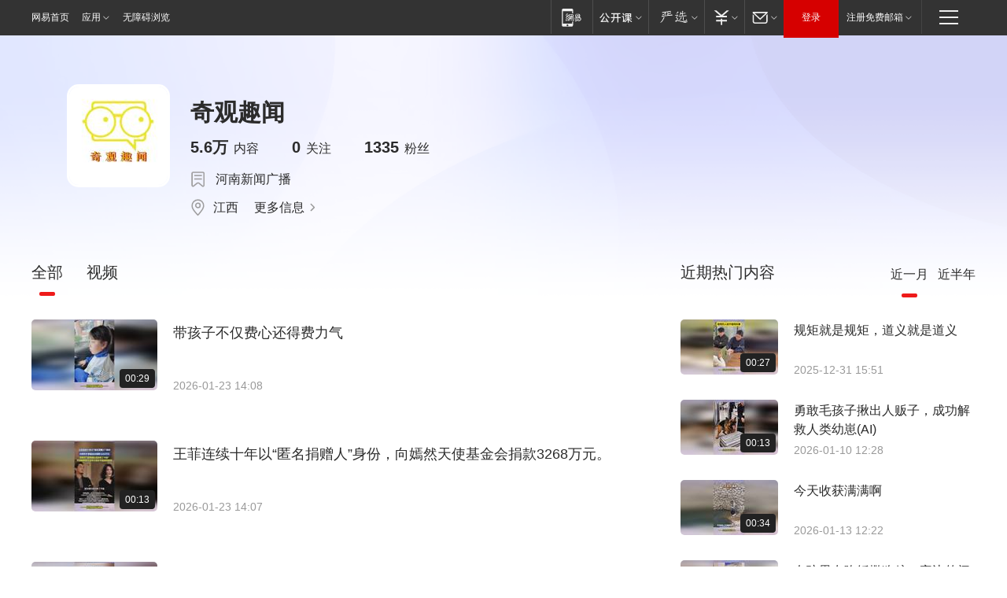

--- FILE ---
content_type: text/html; charset=utf-8
request_url: https://www.163.com/dy/media/T1698921752172.html
body_size: 27776
content:
<!DOCTYPE html>

<html lang="en">
<head>
  <meta charset="UTF-8">
  <meta http-equiv="X-UA-Compatible" content="IE=edge">
  <meta name="viewport" content="width=device-width, initial-scale=1.0">
  <title>奇观趣闻</title>
  <meta name="keywords" content="河南新闻广播"/>
  <meta name="description" content="河南新闻广播"/>
  <meta name="author" content="网易">
  <meta name="Copyright" content="网易版权所有">
  <link rel="icon" href="//www.163.com/favicon.ico" type="image/x-icon">
  <link rel="apple-touch-icon" href="https://static.ws.126.net/163/f2e/common/share-icon.png">
  <link rel="mask-icon" href="https://static.ws.126.net/163/f2e/common/share-icon.png">
  <link rel="alternate" media="only screen and(max-width: 640px)" href="https://m.163.com/news/sub/T1698921752172.html">
  <link rel="canonical" href="https://www.163.com/dy/media/T1698921752172.html">
  <meta name="msapplication-TileImage" content="https://static.ws.126.net/163/f2e/common/share-icon.png">
  <meta http-equiv="expires" content="0">
  <meta http-equiv="Cache-Control" content="no-transform">
  <meta http-equiv="Cache-Control" content="no-siteapp">
  <meta http-equiv="x-ua-compatible" content="ie=edge">
  <meta name="robots" content="index, follow" />
  <meta name="googlebot" content="index, follow" />
  <meta property="og:type" content="article">
  <meta property="og:title" content="奇观趣闻">
  <meta property="og:description" content="河南新闻广播">
  <meta property="og:image" content="https://nimg.ws.126.net/?url=http%3A%2F%2Fcms-bucket.ws.126.net%2F2023%2F1102%2Fdd04a843j00s3hlxt000uc000m800m8c.jpg&thumbnail=125y125&quality=95&type=jpg">
  <meta property="video:author" content="网易">
  <meta property="twitter:card" content="summary">
  <meta property="twitter:image" content="https://nimg.ws.126.net/?url=http%3A%2F%2Fcms-bucket.ws.126.net%2F2023%2F1102%2Fdd04a843j00s3hlxt000uc000m800m8c.jpg&thumbnail=125y125&quality=95&type=jpg">
  <meta property="twitter:title" content="奇观趣闻">
  <meta property="twitter:creator" content="网易新闻">
  <meta property="twitter:site" content="网易">
  <meta property="twitter:description" content="奇观趣闻">
  <base target="_blank"><!--[if lte IE 6]></base><![endif]-->
  <script src="//static.ws.126.net/163/f2e/uploadfiles/img/cm163.js"></script>
  <link href="https://static.ws.126.net/163/f2e/news/author_index2022/static/css/main.7b5e3a17.css" rel="stylesheet">
  <script type="text/javascript" _keep="true">
    var matchStr =window.location.href;
    var reURL = /^(http):\/\//;
    var isOnLine = (/www.163.com/).test(window.location.host)
    if(reURL.test(matchStr) && isOnLine){
        matchStr = matchStr.replace(reURL, function () {
            return 'https://'
        })
        window.location.replace(matchStr)
    }
  </script>
</head>
<body>
  <div class="page_wrap">
    <link rel="stylesheet" href="https://static.ws.126.net/163/f2e/commonnav2019/css/commonnav_headcss-fad753559b.css"/>
<!-- urs -->
<script _keep="true" src="https://urswebzj.nosdn.127.net/webzj_cdn101/message.js" type="text/javascript"></script>
<div class="ntes_nav_wrap" id="js_N_NTES_wrap">
  <div class="ntes-nav" id="js_N_nav">
    <div class="ntes-nav-main clearfix">
            <div class="c-fl" id="js_N_nav_left">
        <a class="ntes-nav-index-title ntes-nav-entry-wide c-fl" href="https://www.163.com/" title="网易首页">网易首页</a>
        <!-- 应用 -->
        <div class="js_N_navSelect ntes-nav-select ntes-nav-select-wide ntes-nav-app  c-fl">
          <a href="https://www.163.com/#f=topnav" class="ntes-nav-select-title ntes-nav-entry-bgblack JS_NTES_LOG_FE">应用
            <em class="ntes-nav-select-arr"></em>
          </a>
          <div class="ntes-nav-select-pop">
            <ul class="ntes-nav-select-list clearfix">
              <li>
                <a href="https://m.163.com/newsapp/#f=topnav">
                  <span>
                    <em class="ntes-nav-app-newsapp">网易新闻</em>
                  </span>
                </a>
              </li>
              <li>
                <a href="https://open.163.com/#f=topnav">
                  <span>
                    <em class="ntes-nav-app-open">网易公开课</em>
                  </span>
                </a>
              </li>
              <li>
                <a href="https://hongcai.163.com/?from=pcsy-button">
                  <span>
                    <em class="ntes-nav-app-hongcai">网易红彩</em>
                  </span>
                </a>
              </li>
              <li>
                <a href="https://u.163.com/aosoutbdbd8">
                  <span>
                    <em class="ntes-nav-app-yanxuan">网易严选</em>
                  </span>
                </a>
              </li>
              <li>
                <a href="https://mail.163.com/client/dl.html?from=mail46">
                  <span>
                    <em class="ntes-nav-app-mail">邮箱大师</em>
                  </span>
                </a>
              </li>
              <li class="last">
                <a href="https://study.163.com/client/download.htm?from=163app&utm_source=163.com&utm_medium=web_app&utm_campaign=business">
                  <span>
                    <em class="ntes-nav-app-study">网易云课堂</em>
                  </span>
                </a>
              </li>
            </ul>
          </div>
        </div>
      </div>
      <div class="c-fr">
        <!-- 片段开始 -->
        <div class="ntes-nav-quick-navigation">
          <a rel="noreferrer"class="ntes-nav-quick-navigation-btn" id="js_N_ntes_nav_quick_navigation_btn" target="_self">
            <em>快速导航
              <span class="menu1"></span>
              <span class="menu2"></span>
              <span class="menu3"></span>
            </em>
          </a>
          <div class="ntes-quicknav-pop" id="js_N_ntes_quicknav_pop">
            <div class="ntes-quicknav-list">
              <div class="ntes-quicknav-content">
                <ul class="ntes-quicknav-column ntes-quicknav-column-1">
                  <li>
                    <h3>
                      <a href="https://news.163.com">新闻</a>
                    </h3>
                  </li>
                  <li>
                    <a href="https://news.163.com/domestic">国内</a>
                  </li>
                  <li>
                    <a href="https://news.163.com/world">国际</a>
                  </li>
                  <li>
                    <a href="https://news.163.com/special/wangsansanhome/">王三三</a>
                  </li>
                </ul>
                <ul class="ntes-quicknav-column ntes-quicknav-column-2">
                  <li>
                    <h3>
                      <a href="https://sports.163.com">体育</a>
                    </h3>
                  </li>
                  <li>
                    <a href="https://sports.163.com/nba">NBA</a>
                  </li>
                  <li>
                    <a href="https://sports.163.com/cba">CBA</a>
                  </li>
                  <li>
                    <a href="https://sports.163.com/allsports">综合</a>
                  </li>
                  <li>
                    <a href="https://sports.163.com/zc">中超</a>
                  </li>
                  <li>
                    <a href="https://sports.163.com/world">国际足球</a>
                  </li>
                  <li>
                    <a href="https://sports.163.com/yc">英超</a>
                  </li>
                  <li>
                    <a href="https://sports.163.com/xj">西甲</a>
                  </li>
                  <li>
                    <a href="https://sports.163.com/yj">意甲</a>
                  </li>
                </ul>
                <ul class="ntes-quicknav-column ntes-quicknav-column-3">
                  <li>
                    <h3>
                      <a href="https://ent.163.com">娱乐</a>
                    </h3>
                  </li>
                  <li>
                    <a href="https://ent.163.com/star">明星</a>
                  </li>
                  <li>
                    <a href="https://ent.163.com/movie">电影</a>
                  </li>
                  <li>
                    <a href="https://ent.163.com/tv">电视</a>
                  </li>
                  <li>
                    <a href="https://ent.163.com/music">音乐</a>
                  </li>
                  <li>
                    <a href="https://ent.163.com/special/fmgs/">封面故事</a>
                  </li>
                </ul>
                <ul class="ntes-quicknav-column ntes-quicknav-column-4">
                  <li>
                    <h3>
                      <a href="https://money.163.com">财经</a>
                    </h3>
                  </li>
                  <li>
                    <a href="https://money.163.com/stock">股票</a>
                  </li>
                  <li>
                    <a href="https://money.163.com/special/caijingyuanchuang/">原创</a>
                  </li>
                  <li>
                    <a href="https://money.163.com/special/wycjzk-pc/">智库</a>
                  </li>
                </ul>
                <ul class="ntes-quicknav-column ntes-quicknav-column-5">
                  <li>
                    <h3>
                      <a href="https://auto.163.com">汽车</a>
                    </h3>
                  </li>
                  <li>
                    <a href="https://auto.163.com/buy">购车</a>
                  </li>
                  <li>
                    <a href="http://product.auto.163.com">车型库</a>
                  </li>
                </ul>
                <ul class="ntes-quicknav-column ntes-quicknav-column-6">
                  <li>
                    <h3>
                      <a href="https://tech.163.com">科技</a>
                    </h3>
                  </li>
                  <li>
                    <a href="https://tech.163.com/smart/">网易智能</a>
                  </li>
                  <li>
                    <a href="https://tech.163.com/special/S1554800475317/">原创</a>
                  </li>
                  <li>
                    <a href="https://tech.163.com/it">IT</a>
                  </li>
                  <li>
                    <a href="https://tech.163.com/internet">互联网</a>
                  </li>
                  <li>
                    <a href="https://tech.163.com/telecom/">通信</a>
                  </li>
                </ul>
                <ul class="ntes-quicknav-column ntes-quicknav-column-7">
                  <li>
                    <h3>
                      <a href="https://fashion.163.com">时尚</a>
                    </h3>
                  </li>
                  <li>
                    <a href="https://fashion.163.com/art">艺术</a>
                  </li>
                  <li>
                    <a href="https://travel.163.com">旅游</a>
                  </li>
                </ul>
                <ul class="ntes-quicknav-column ntes-quicknav-column-8">
                  <li>
                    <h3>
                      <a href="https://mobile.163.com">手机</a>
                      <span>/</span>
                      <a href="https://digi.163.com/">数码</a>
                    </h3>
                  </li>
                  <li>
                    <a href="https://mobile.163.com/special/jqkj_list/">惊奇科技</a>
                  </li>
                  <li>
                    <a href="https://mobile.163.com/special/cpshi_list/">易评机</a>
                  </li>
                  <li>
                    <a href="https://hea.163.com/">家电</a>
                  </li>
                </ul>
                <ul class="ntes-quicknav-column ntes-quicknav-column-9">
                  <li>
                    <h3>
                      <a href="https://house.163.com">房产</a>
                      <span>/</span>
                      <a href="https://home.163.com">家居</a>
                    </h3>
                  </li>
                  <li>
                    <a href="https://bj.house.163.com">北京房产</a>
                  </li>
                  <li>
                    <a href="https://sh.house.163.com">上海房产</a>
                  </li>
                  <li>
                    <a href="https://gz.house.163.com">广州房产</a>
                  </li>
                  <li>
                    <a href="https://xf.house.163.com/">楼盘库</a>
                  </li>
                  <li>
                    <a href="https://designer.home.163.com/search">设计师库</a>
                  </li>
                  <li>
                    <a href="https://photo.home.163.com/">案例库</a>
                  </li>
                </ul>
                <ul class="ntes-quicknav-column ntes-quicknav-column-11">
                  <li>
                    <h3>
                      <a href="https://edu.163.com">教育</a>
                    </h3>
                  </li>
                  <li>
                    <a href="https://edu.163.com/liuxue">留学</a>
                  </li>
                  <li>
                    <a href="https://edu.163.com/gaokao">高考</a>
                  </li>
                </ul>
                <div class="ntes-nav-sitemap">
                  <a href="https://sitemap.163.com/">
                    <i></i>查看网易地图</a>
                </div>
              </div>
            </div>
          </div>
        </div>
        <div class="c-fr">
          <div class="c-fl" id="js_N_navLoginBefore">
            <div id="js_N_navHighlight" class="js_loginframe ntes-nav-login ntes-nav-login-normal">
              <a href="https://reg.163.com/" class="ntes-nav-login-title" id="js_N_nav_login_title">登录</a>
              <div class="ntes-nav-loginframe-pop" id="js_N_login_wrap">
                <!--加载登陆组件-->
              </div>
            </div>
            <div class="js_N_navSelect ntes-nav-select ntes-nav-select-wide  JS_NTES_LOG_FE c-fl">
              <a class="ntes-nav-select-title ntes-nav-select-title-register" href="https://mail.163.com/register/index.htm?from=163navi&regPage=163">注册免费邮箱
                <em class="ntes-nav-select-arr"></em>
              </a>
              <div class="ntes-nav-select-pop">
                <ul class="ntes-nav-select-list clearfix" style="width:210px;">
                  <li>
                    <a href="https://reg1.vip.163.com/newReg1/reg?from=new_topnav&utm_source=new_topnav">
                      <span style="width:190px;">注册VIP邮箱（特权邮箱，付费）</span>
                    </a>
                  </li>
                  <li class="last JS_NTES_LOG_FE">
                    <a href="https://mail.163.com/client/dl.html?from=mail46">
                      <span style="width:190px;">免费下载网易官方手机邮箱应用</span>
                    </a>
                  </li>
                </ul>
              </div>
            </div>
          </div>
          <div class="c-fl" id="js_N_navLoginAfter" style="display:none">
            <div id="js_N_logined_warp" class="js_N_navSelect ntes-nav-select ntes-nav-logined JS_NTES_LOG_FE">
              <a class="ntes-nav-select-title ntes-nav-logined-userinfo">
                <span id="js_N_navUsername" class="ntes-nav-logined-username"></span>
                <em class="ntes-nav-select-arr"></em>
              </a>
              <div id="js_login_suggest_wrap" class="ntes-nav-select-pop">
                <ul id="js_logined_suggest" class="ntes-nav-select-list clearfix"></ul>
              </div>
            </div>
            <a class="ntes-nav-entry-wide c-fl" target="_self" id="js_N_navLogout">安全退出</a>
          </div>
        </div>

        <ul class="ntes-nav-inside">
          <li>
            <div class="js_N_navSelect ntes-nav-select c-fl">
              <a href="https://www.163.com/newsapp/#f=163nav" class="ntes-nav-mobile-title ntes-nav-entry-bgblack">
                <em class="ntes-nav-entry-mobile">移动端</em>
              </a>
              <div class="qrcode-img">
                <a href="https://www.163.com/newsapp/#f=163nav">
                  <img src="//static.ws.126.net/f2e/include/common_nav/images/topapp.jpg">
                </a>
              </div>
            </div>
          </li>
          <li>
            <div class="js_N_navSelect ntes-nav-select c-fl">
              <a id="js_love_url" href="https://open.163.com/#ftopnav0" class="ntes-nav-select-title ntes-nav-select-title-huatian ntes-nav-entry-bgblack">
                <em class="ntes-nav-entry-huatian">网易公开课</em>
                <em class="ntes-nav-select-arr"></em>
                <span class="ntes-nav-msg">
                  <em class="ntes-nav-msg-num"></em>
                </span>
              </a>
              <div class="ntes-nav-select-pop ntes-nav-select-pop-huatian">
                <ul class="ntes-nav-select-list clearfix">
                  <li>
                    <a href="https://open.163.com/ted/#ftopnav1">
                      <span>TED</span>
                    </a>
                  </li>
                  <li>
                    <a href="https://open.163.com/cuvocw/#ftopnav2">
                      <span>中国大学视频公开课</span>
                    </a>
                  </li>
                  <li>
                    <a href="https://open.163.com/ocw/#ftopnav3">
                      <span>国际名校公开课</span>
                    </a>
                  </li>
                  <li>
                    <a href="https://open.163.com/appreciation/#ftopnav4">
                      <span>赏课·纪录片</span>
                    </a>
                  </li>
                  <li>
                    <a href="https://vip.open.163.com/#ftopnav5">
                      <span>付费精品课程</span>
                    </a>
                  </li>
                  <li>
                    <a href="https://open.163.com/special/School/beida.html#ftopnav6">
                      <span>北京大学公开课</span>
                    </a>
                  </li>
                  <li class="last">
                    <a href="https://open.163.com/newview/movie/courseintro?newurl=ME7HSJR07#ftopnav7">
                      <span>英语课程学习</span>
                    </a>
                  </li>
                </ul>
              </div>
            </div>
          </li>
          <li>
            <div class="js_N_navSelect ntes-nav-select c-fl">
              <a id="js_lofter_icon_url" href="https://you.163.com/?from=web_fc_menhu_xinrukou_1" class="ntes-nav-select-title ntes-nav-select-title-lofter ntes-nav-entry-bgblack">
                <em class="ntes-nav-entry-lofter">网易严选</em>
                <em class="ntes-nav-select-arr"></em>
                <span class="ntes-nav-msg" id="js_N_navLofterMsg">
                  <em class="ntes-nav-msg-num"></em>
                </span>
              </a>
              <div class="ntes-nav-select-pop ntes-nav-select-pop-lofter">
                <ul id="js_lofter_pop_url" class="ntes-nav-select-list clearfix">
                  <li>
                    <a href="https://act.you.163.com/act/pub/ABuyLQKNmKmK.html?from=out_ynzy_xinrukou_2">
                      <span>新人特价</span>
                    </a>
                  </li>
                  <li>
                    <a href="https://you.163.com/topic/v1/pub/Pew1KBH9Au.html?from=out_ynzy_xinrukou_3">
                      <span>9.9专区</span>
                    </a>
                  </li>
                  <li>
                    <a href="https://you.163.com/item/newItemRank?from=out_ynzy_xinrukou_4">
                      <span>新品热卖</span>
                    </a>
                  </li>
                  <li>
                    <a href="https://you.163.com/item/recommend?from=out_ynzy_xinrukou_5">
                      <span>人气好物</span>
                    </a>
                  </li>
                  <li>
                    <a href="https://you.163.com/item/list?categoryId=1005000&from=out_ynzy_xinrukou_7">
                      <span>居家生活</span>
                    </a>
                  </li>
                  <li>
                    <a href="https://you.163.com/item/list?categoryId=1010000&from=out_ynzy_xinrukou_8">
                      <span>服饰鞋包</span>
                    </a>
                  </li>
                  <li>
                    <a href="https://you.163.com/item/list?categoryId=1011000&from=out_ynzy_xinrukou_9">
                      <span>母婴亲子</span>
                    </a>
                  </li>
                  <li class="last">
                    <a href="https://you.163.com/item/list?categoryId=1005002&from=out_ynzy_xinrukou_10">
                      <span>美食酒水</span>
                    </a>
                  </li>
                </ul>
              </div>
            </div>
          </li>
          <li>
            <div class="js_N_navSelect ntes-nav-select c-fl">
              <a href="https://ecard.163.com/" class="ntes-nav-select-title
        ntes-nav-select-title-money ntes-nav-entry-bgblack">
                <em class="ntes-nav-entry-money">支付</em>
                <em class="ntes-nav-select-arr"></em>
              </a>
              <div class="ntes-nav-select-pop ntes-nav-select-pop-temp">
                <ul class="ntes-nav-select-list clearfix">
                  <li>
                    <a href="https://ecard.163.com/#f=topnav">
                      <span>一卡通充值</span>
                    </a>
                  </li>
                  <li>
                    <a href="https://ecard.163.com/script/index#f=topnav">
                      <span>一卡通购买</span>
                    </a>
                  </li>
                  <li>
                    <a href="https://epay.163.com/">
                      <span>我的网易支付</span>
                    </a>
                  </li>
                  <li class="last">
                    <a href="https://globalpay.163.com/home">
                      <span>网易跨境支付</span>
                    </a>
                  </li>
                </ul>
              </div>
            </div>
          </li>
          <li>
            <div class="js_N_navSelect ntes-nav-select c-fl">
              <a id="js_mail_url" rel="noreferrer"class="ntes-nav-select-title
        ntes-nav-select-title-mail ntes-nav-entry-bgblack">
                <em class="ntes-nav-entry-mail">邮箱</em>
                <em class="ntes-nav-select-arr"></em>
                <span class="ntes-nav-msg" id="js_N_navMailMsg">
                  <em class="ntes-nav-msg-num" id="js_N_navMailMsgNum"></em>
                </span>
              </a>
              <div class="ntes-nav-select-pop ntes-nav-select-pop-mail">
                <ul class="ntes-nav-select-list clearfix">
                  <li>
                    <a href="https://email.163.com/#f=topnav">
                      <span>免费邮箱</span>
                    </a>
                  </li>
                  <li>
                    <a href="https://vipmail.163.com/#f=topnav">
                      <span>VIP邮箱</span>
                    </a>
                  </li>
                  <li>
                    <a href="https://qiye.163.com/?from=NetEase163top">
                      <span>企业邮箱</span>
                    </a>
                  </li>
                  <li>
                    <a href="https://mail.163.com/register/index.htm?from=ntes_nav&regPage=163">
                      <span>免费注册</span>
                    </a>
                  </li>
                  <li class="last">
                    <a href="https://mail.163.com/dashi/dlpro.html?from=mail46">
                      <span>客户端下载</span>
                    </a>
                  </li>
                </ul>
              </div>
            </div>
          </li>
        </ul>
      </div>
    </div>
  </div>
</div>
<script src="https://static.ws.126.net/163/f2e/commonnav2019/js/commonnav_headjs-8e9e7c8602.js"></script>
    <div class="container clearfix">
      <div class="user_box wrap clearfix">
        <div class="avatar">
          <img src="https://nimg.ws.126.net/?url=http%3A%2F%2Fcms-bucket.ws.126.net%2F2023%2F1102%2Fdd04a843j00s3hlxt000uc000m800m8c.jpg&thumbnail=125y125&quality=95&type=jpg" class="head_img" alt="奇观趣闻">
          
        </div>
        <div class="infos">
          <h2>奇观趣闻</h2>
          <div class="data_box">
            <div class="item">
              <span>5.6万</span>
              <span>内容</span>
            </div>
            <div class="item">
              <span>0</span>
              <span>关注</span>
            </div>
            <div class="item">
              <span id="js-subscribe-count"></span>
              <span>粉丝</span>
            </div>
          </div>
          
          <div class="icon_line desc">河南新闻广播</div>
          <div class="icon_box">
            
            <div class="icon_div iplocation">江西</div>
            <a class="user_more_btn js_more_info_btn">更多信息</a>
          </div>
        </div>
      </div>
      <div class="content_box wrap">
        <div class="content_left tab_wrap js-list-tab-box">
        
        
          <div class="tab_nav_box js-left-fix-box">
            <ul class="tab_nav">
              <li class="cur">全部</li>
              
              
              <li>视频</li>
              
            </ul>
          </div>
          <div class="tab_content">
            <ul class="list_box cur">
              
                
                
                
                <li class="js-item item">
                  
                  <a class="img" href="https://www.163.com/v/video/VMJ1I5THH.html?spss=dy_author">
                    
                      <img src="https://nimg.ws.126.net/?url=http%3A%2F%2Fvideoimg.ws.126.net%2Fcover%2F20260123%2FdoulZ4eSY_cover.jpg&thumbnail=169y90&quality=95&type=jpg" alt="带孩子不仅费心还得费力气">
                    
                    
                    <span class="playlength">00:29</span>
                    
                  </a>
                  
                  <div class="desc">
                    <h4>
                      <a href="https://www.163.com/v/video/VMJ1I5THH.html?spss=dy_author" class="title">带孩子不仅费心还得费力气</a>
                    </h4>
                    <div class="tail">
                      <span class="time">2026-01-23 14:08</span>
                    </div>
                  </div>
                </li>
              
                
                
                
                <li class="js-item item">
                  
                  <a class="img" href="https://www.163.com/v/video/VMJ1I5EBO.html?spss=dy_author">
                    
                      <img src="https://nimg.ws.126.net/?url=http%3A%2F%2Fvideoimg.ws.126.net%2Fcover%2F20260123%2FCotpX5JSr_cover.jpg&thumbnail=169y90&quality=95&type=jpg" alt="王菲连续十年以“匿名捐赠人”身份，向嫣然天使基金会捐款3268万元。">
                    
                    
                    <span class="playlength">00:13</span>
                    
                  </a>
                  
                  <div class="desc">
                    <h4>
                      <a href="https://www.163.com/v/video/VMJ1I5EBO.html?spss=dy_author" class="title">王菲连续十年以“匿名捐赠人”身份，向嫣然天使基金会捐款3268万元。</a>
                    </h4>
                    <div class="tail">
                      <span class="time">2026-01-23 14:07</span>
                    </div>
                  </div>
                </li>
              
                
                
                
                <li class="js-item item">
                  
                  <a class="img" href="https://www.163.com/v/video/VMJ1I537O.html?spss=dy_author">
                    
                      <img src="https://nimg.ws.126.net/?url=http%3A%2F%2Fvideoimg.ws.126.net%2Fcover%2F20260123%2FosM2EGPvy_cover.jpg&thumbnail=169y90&quality=95&type=jpg" alt="男子分享实用小技巧，教你如何快速疏通堵塞的马桶，网友好奇，家里竟然没有皮搋子？">
                    
                    
                    <span class="playlength">00:10</span>
                    
                  </a>
                  
                  <div class="desc">
                    <h4>
                      <a href="https://www.163.com/v/video/VMJ1I537O.html?spss=dy_author" class="title">男子分享实用小技巧，教你如何快速疏通堵塞的马桶，网友好奇，家里竟然没有皮搋子？</a>
                    </h4>
                    <div class="tail">
                      <span class="time">2026-01-23 14:07</span>
                    </div>
                  </div>
                </li>
              
                
                
                
                <li class="js-item item">
                  
                  <a class="img" href="https://www.163.com/v/video/VMJ1I4T05.html?spss=dy_author">
                    
                      <img src="https://nimg.ws.126.net/?url=http%3A%2F%2Fvideoimg.ws.126.net%2Fcover%2F20260123%2F5me0pqOyQ_cover.jpg&thumbnail=169y90&quality=95&type=jpg" alt="女子在集市上找一名老师傅，打造一对情侣戒指">
                    
                    
                    <span class="playlength">00:33</span>
                    
                  </a>
                  
                  <div class="desc">
                    <h4>
                      <a href="https://www.163.com/v/video/VMJ1I4T05.html?spss=dy_author" class="title">女子在集市上找一名老师傅，打造一对情侣戒指</a>
                    </h4>
                    <div class="tail">
                      <span class="time">2026-01-23 14:07</span>
                    </div>
                  </div>
                </li>
              
                
                
                
                <li class="js-item item">
                  
                  <a class="img" href="https://www.163.com/v/video/VMJ1I4J2V.html?spss=dy_author">
                    
                      <img src="https://nimg.ws.126.net/?url=http%3A%2F%2Fvideoimg.ws.126.net%2Fcover%2F20260123%2Fthzx4cXBe_cover.jpg&thumbnail=169y90&quality=95&type=jpg" alt="萌娃哐哐三连撞 每次都自己爬起来还一脸淡定 网友：这是自带铁头功buff吧">
                    
                    
                    <span class="playlength">00:16</span>
                    
                  </a>
                  
                  <div class="desc">
                    <h4>
                      <a href="https://www.163.com/v/video/VMJ1I4J2V.html?spss=dy_author" class="title">萌娃哐哐三连撞 每次都自己爬起来还一脸淡定 网友：这是自带铁头功buff吧</a>
                    </h4>
                    <div class="tail">
                      <span class="time">2026-01-23 14:07</span>
                    </div>
                  </div>
                </li>
              
                
                
                
                <li class="js-item item">
                  
                  <a class="img" href="https://www.163.com/v/video/VMJ1I491D.html?spss=dy_author">
                    
                      <img src="https://nimg.ws.126.net/?url=http%3A%2F%2Fvideoimg.ws.126.net%2Fcover%2F20260123%2FN09OxIZUD_cover.jpg&thumbnail=169y90&quality=95&type=jpg" alt="儿子偷偷玩手机被爸爸发现，没想到孩子居然这样巧妙藏身，网友们感叹，真懂得留个透气孔">
                    
                    
                    <span class="playlength">00:19</span>
                    
                  </a>
                  
                  <div class="desc">
                    <h4>
                      <a href="https://www.163.com/v/video/VMJ1I491D.html?spss=dy_author" class="title">儿子偷偷玩手机被爸爸发现，没想到孩子居然这样巧妙藏身，网友们感叹，真懂得留个透气孔</a>
                    </h4>
                    <div class="tail">
                      <span class="time">2026-01-23 14:07</span>
                    </div>
                  </div>
                </li>
              
                
                
                
                <li class="js-item item">
                  
                  <a class="img" href="https://www.163.com/v/video/VMJ1I3SB3.html?spss=dy_author">
                    
                      <img src="https://nimg.ws.126.net/?url=http%3A%2F%2Fvideoimg.ws.126.net%2Fcover%2F20260123%2FfAOb1MQz0_cover.jpg&thumbnail=169y90&quality=95&type=jpg" alt="当发现女儿更爱他人时，老父亲的心如刀绞">
                    
                    
                    <span class="playlength">00:22</span>
                    
                  </a>
                  
                  <div class="desc">
                    <h4>
                      <a href="https://www.163.com/v/video/VMJ1I3SB3.html?spss=dy_author" class="title">当发现女儿更爱他人时，老父亲的心如刀绞</a>
                    </h4>
                    <div class="tail">
                      <span class="time">2026-01-23 14:06</span>
                    </div>
                  </div>
                </li>
              
                
                
                
                <li class="js-item item">
                  
                  <a class="img" href="https://www.163.com/v/video/VMJ1I3IJK.html?spss=dy_author">
                    
                      <img src="https://nimg.ws.126.net/?url=http%3A%2F%2Fvideoimg.ws.126.net%2Fcover%2F20260123%2FYQ2TX1WZK_cover.jpg&thumbnail=169y90&quality=95&type=jpg" alt="这食物粘得太牢了！仿佛被502粘在盘子上，怎么晃都不掉">
                    
                    
                    <span class="playlength">00:12</span>
                    
                  </a>
                  
                  <div class="desc">
                    <h4>
                      <a href="https://www.163.com/v/video/VMJ1I3IJK.html?spss=dy_author" class="title">这食物粘得太牢了！仿佛被502粘在盘子上，怎么晃都不掉</a>
                    </h4>
                    <div class="tail">
                      <span class="time">2026-01-23 14:06</span>
                    </div>
                  </div>
                </li>
              
                
                
                
                <li class="js-item item">
                  
                  <a class="img" href="https://www.163.com/v/video/VMJ1I39T5.html?spss=dy_author">
                    
                      <img src="https://nimg.ws.126.net/?url=http%3A%2F%2Fvideoimg.ws.126.net%2Fcover%2F20260123%2F5EHDavL9d_cover.jpg&thumbnail=169y90&quality=95&type=jpg" alt="香脆面包配桌边小料，美味简单享不停">
                    
                    
                    <span class="playlength">00:09</span>
                    
                  </a>
                  
                  <div class="desc">
                    <h4>
                      <a href="https://www.163.com/v/video/VMJ1I39T5.html?spss=dy_author" class="title">香脆面包配桌边小料，美味简单享不停</a>
                    </h4>
                    <div class="tail">
                      <span class="time">2026-01-23 14:06</span>
                    </div>
                  </div>
                </li>
              
                
                
                
                <li class="js-item item">
                  
                  <a class="img" href="https://www.163.com/v/video/VMJ1I31QL.html?spss=dy_author">
                    
                      <img src="https://nimg.ws.126.net/?url=http%3A%2F%2Fvideoimg.ws.126.net%2Fcover%2F20260123%2Fm6PO2gopF_cover.jpg&thumbnail=169y90&quality=95&type=jpg" alt="看到地铁上的路人，穿的鞋子像极了轮胎，实在太奇特了。">
                    
                    
                    <span class="playlength">00:10</span>
                    
                  </a>
                  
                  <div class="desc">
                    <h4>
                      <a href="https://www.163.com/v/video/VMJ1I31QL.html?spss=dy_author" class="title">看到地铁上的路人，穿的鞋子像极了轮胎，实在太奇特了。</a>
                    </h4>
                    <div class="tail">
                      <span class="time">2026-01-23 14:06</span>
                    </div>
                  </div>
                </li>
              
                
                
                
                <li class="js-item item">
                  
                  <a class="img" href="https://www.163.com/v/video/VMJ1I2R6O.html?spss=dy_author">
                    
                      <img src="https://nimg.ws.126.net/?url=http%3A%2F%2Fvideoimg.ws.126.net%2Fcover%2F20260123%2F0x8nfOEeU_cover.jpg&thumbnail=169y90&quality=95&type=jpg" alt="女孩八宝粥喝到一半，很伤感地告诉妈妈“我想我的幼儿园了”">
                    
                    
                    <span class="playlength">00:11</span>
                    
                  </a>
                  
                  <div class="desc">
                    <h4>
                      <a href="https://www.163.com/v/video/VMJ1I2R6O.html?spss=dy_author" class="title">女孩八宝粥喝到一半，很伤感地告诉妈妈“我想我的幼儿园了”</a>
                    </h4>
                    <div class="tail">
                      <span class="time">2026-01-23 14:06</span>
                    </div>
                  </div>
                </li>
              
                
                
                
                <li class="js-item item">
                  
                  <a class="img" href="https://www.163.com/v/video/VMJ1I2EMD.html?spss=dy_author">
                    
                      <img src="https://nimg.ws.126.net/?url=http%3A%2F%2Fvideoimg.ws.126.net%2Fcover%2F20260123%2F0DbPhvBlq_cover.jpg&thumbnail=169y90&quality=95&type=jpg" alt="真的太震撼了吧">
                    
                    
                    <span class="playlength">00:16</span>
                    
                  </a>
                  
                  <div class="desc">
                    <h4>
                      <a href="https://www.163.com/v/video/VMJ1I2EMD.html?spss=dy_author" class="title">真的太震撼了吧</a>
                    </h4>
                    <div class="tail">
                      <span class="time">2026-01-23 14:06</span>
                    </div>
                  </div>
                </li>
              
                
                
                
                <li class="js-item item">
                  
                  <a class="img" href="https://www.163.com/v/video/VMJ1I23HR.html?spss=dy_author">
                    
                      <img src="https://nimg.ws.126.net/?url=http%3A%2F%2Fvideoimg.ws.126.net%2Fcover%2F20260123%2FSdGFjQOVu_cover.jpg&thumbnail=169y90&quality=95&type=jpg" alt="小姨探望小外甥，拎的“午餐”似乎是自己的，姐姐看呆了">
                    
                    
                    <span class="playlength">00:10</span>
                    
                  </a>
                  
                  <div class="desc">
                    <h4>
                      <a href="https://www.163.com/v/video/VMJ1I23HR.html?spss=dy_author" class="title">小姨探望小外甥，拎的“午餐”似乎是自己的，姐姐看呆了</a>
                    </h4>
                    <div class="tail">
                      <span class="time">2026-01-23 14:06</span>
                    </div>
                  </div>
                </li>
              
                
                
                
                <li class="js-item item">
                  
                  <a class="img" href="https://www.163.com/v/video/VMJ1I1ROE.html?spss=dy_author">
                    
                      <img src="https://nimg.ws.126.net/?url=http%3A%2F%2Fvideoimg.ws.126.net%2Fcover%2F20260123%2FKN1H6IWZC_cover.jpg&thumbnail=169y90&quality=95&type=jpg" alt="这是给小黄人戴的吧">
                    
                    
                    <span class="playlength">00:10</span>
                    
                  </a>
                  
                  <div class="desc">
                    <h4>
                      <a href="https://www.163.com/v/video/VMJ1I1ROE.html?spss=dy_author" class="title">这是给小黄人戴的吧</a>
                    </h4>
                    <div class="tail">
                      <span class="time">2026-01-23 14:05</span>
                    </div>
                  </div>
                </li>
              
                
                
                
                <li class="js-item item">
                  
                  <a class="img" href="https://www.163.com/v/video/VMJ1I1LKC.html?spss=dy_author">
                    
                      <img src="https://nimg.ws.126.net/?url=http%3A%2F%2Fvideoimg.ws.126.net%2Fcover%2F20260123%2F28m9p3LOq_cover.jpg&thumbnail=169y90&quality=95&type=jpg" alt="小小的意外挡不住你前进的脚步">
                    
                    
                    <span class="playlength">00:22</span>
                    
                  </a>
                  
                  <div class="desc">
                    <h4>
                      <a href="https://www.163.com/v/video/VMJ1I1LKC.html?spss=dy_author" class="title">小小的意外挡不住你前进的脚步</a>
                    </h4>
                    <div class="tail">
                      <span class="time">2026-01-23 14:05</span>
                    </div>
                  </div>
                </li>
              
                
                
                
                <li class="js-item item">
                  
                  <a class="img" href="https://www.163.com/v/video/VMJ1I1B96.html?spss=dy_author">
                    
                      <img src="https://nimg.ws.126.net/?url=http%3A%2F%2Fvideoimg.ws.126.net%2Fcover%2F20260123%2Fx8PLVyjSq_cover.jpg&thumbnail=169y90&quality=95&type=jpg" alt="看看这个动作你能给几分">
                    
                    
                    <span class="playlength">00:30</span>
                    
                  </a>
                  
                  <div class="desc">
                    <h4>
                      <a href="https://www.163.com/v/video/VMJ1I1B96.html?spss=dy_author" class="title">看看这个动作你能给几分</a>
                    </h4>
                    <div class="tail">
                      <span class="time">2026-01-23 14:05</span>
                    </div>
                  </div>
                </li>
              
                
                
                
                <li class="js-item item">
                  
                  <a class="img" href="https://www.163.com/v/video/VMJ1I0UNS.html?spss=dy_author">
                    
                      <img src="https://nimg.ws.126.net/?url=http%3A%2F%2Fvideoimg.ws.126.net%2Fcover%2F20260123%2FPMhZudcb2_cover.jpg&thumbnail=169y90&quality=95&type=jpg" alt="来自女朋友的拍摄视角，男子居然这样跳绳。">
                    
                    
                    <span class="playlength">00:09</span>
                    
                  </a>
                  
                  <div class="desc">
                    <h4>
                      <a href="https://www.163.com/v/video/VMJ1I0UNS.html?spss=dy_author" class="title">来自女朋友的拍摄视角，男子居然这样跳绳。</a>
                    </h4>
                    <div class="tail">
                      <span class="time">2026-01-23 14:05</span>
                    </div>
                  </div>
                </li>
              
                
                
                
                <li class="js-item item">
                  
                  <a class="img" href="https://www.163.com/v/video/VMJ1I0O7D.html?spss=dy_author">
                    
                      <img src="https://nimg.ws.126.net/?url=http%3A%2F%2Fvideoimg.ws.126.net%2Fcover%2F20260123%2FMY6SU7B9C_cover.jpg&thumbnail=169y90&quality=95&type=jpg" alt="和女朋友吵架就带她去吃鸭掌，每当她想讲话时就塞一个鸭掌。">
                    
                    
                    <span class="playlength">00:11</span>
                    
                  </a>
                  
                  <div class="desc">
                    <h4>
                      <a href="https://www.163.com/v/video/VMJ1I0O7D.html?spss=dy_author" class="title">和女朋友吵架就带她去吃鸭掌，每当她想讲话时就塞一个鸭掌。</a>
                    </h4>
                    <div class="tail">
                      <span class="time">2026-01-23 14:05</span>
                    </div>
                  </div>
                </li>
              
                
                
                
                <li class="js-item item">
                  
                  <a class="img" href="https://www.163.com/v/video/VMJ1I0I5O.html?spss=dy_author">
                    
                      <img src="https://nimg.ws.126.net/?url=http%3A%2F%2Fvideoimg.ws.126.net%2Fcover%2F20260123%2FtOZyDpeVR_cover.jpg&thumbnail=169y90&quality=95&type=jpg" alt="女子买了些文贝，结果其中一个还给她送了个沙包，网友：也别叫文贝了叫沙贝吧">
                    
                    
                    <span class="playlength">00:14</span>
                    
                  </a>
                  
                  <div class="desc">
                    <h4>
                      <a href="https://www.163.com/v/video/VMJ1I0I5O.html?spss=dy_author" class="title">女子买了些文贝，结果其中一个还给她送了个沙包，网友：也别叫文贝了叫沙贝吧</a>
                    </h4>
                    <div class="tail">
                      <span class="time">2026-01-23 14:05</span>
                    </div>
                  </div>
                </li>
              
                
                
                
                <li class="js-item item">
                  
                  <a class="img" href="https://www.163.com/v/video/VMJ1I0BG9.html?spss=dy_author">
                    
                      <img src="https://nimg.ws.126.net/?url=http%3A%2F%2Fvideoimg.ws.126.net%2Fcover%2F20260123%2FBkwo45Qqm_cover.jpg&thumbnail=169y90&quality=95&type=jpg" alt="清理燕窝，重新组装">
                    
                    
                    <span class="playlength">00:49</span>
                    
                  </a>
                  
                  <div class="desc">
                    <h4>
                      <a href="https://www.163.com/v/video/VMJ1I0BG9.html?spss=dy_author" class="title">清理燕窝，重新组装</a>
                    </h4>
                    <div class="tail">
                      <span class="time">2026-01-23 14:05</span>
                    </div>
                  </div>
                </li>
              
                
                
                
                <li class="js-item item">
                  
                  <a class="img" href="https://www.163.com/v/video/VMJ1I0161.html?spss=dy_author">
                    
                      <img _src="https://nimg.ws.126.net/?url=http%3A%2F%2Fvideoimg.ws.126.net%2Fcover%2F20260123%2Fd3OESUzMu_cover.jpg&thumbnail=169y90&quality=95&type=jpg" alt="楼顶种草莓啦！小拱棚搞定，春天种草莓正当时">
                    
                    
                    <span class="playlength">00:32</span>
                    
                  </a>
                  
                  <div class="desc">
                    <h4>
                      <a href="https://www.163.com/v/video/VMJ1I0161.html?spss=dy_author" class="title">楼顶种草莓啦！小拱棚搞定，春天种草莓正当时</a>
                    </h4>
                    <div class="tail">
                      <span class="time">2026-01-23 14:04</span>
                    </div>
                  </div>
                </li>
              
                
                
                
                <li class="js-item item">
                  
                  <a class="img" href="https://www.163.com/v/video/VMJ1HVLFG.html?spss=dy_author">
                    
                      <img _src="https://nimg.ws.126.net/?url=http%3A%2F%2Fvideoimg.ws.126.net%2Fcover%2F20260123%2FofegjpbCi_cover.jpg&thumbnail=169y90&quality=95&type=jpg" alt="男子发现前车后备箱上趴着一只猫，没想到还是用雪堆起来的猫">
                    
                    
                    <span class="playlength">00:12</span>
                    
                  </a>
                  
                  <div class="desc">
                    <h4>
                      <a href="https://www.163.com/v/video/VMJ1HVLFG.html?spss=dy_author" class="title">男子发现前车后备箱上趴着一只猫，没想到还是用雪堆起来的猫</a>
                    </h4>
                    <div class="tail">
                      <span class="time">2026-01-23 14:04</span>
                    </div>
                  </div>
                </li>
              
                
                
                
                <li class="js-item item">
                  
                  <a class="img" href="https://www.163.com/v/video/VMJ1HVE1S.html?spss=dy_author">
                    
                      <img _src="https://nimg.ws.126.net/?url=http%3A%2F%2Fvideoimg.ws.126.net%2Fcover%2F20260123%2FHblSyT34m_cover.jpg&thumbnail=169y90&quality=95&type=jpg" alt="结构升级加入弹簧，弹性设计提升性能，整体效果更加出色">
                    
                    
                    <span class="playlength">00:10</span>
                    
                  </a>
                  
                  <div class="desc">
                    <h4>
                      <a href="https://www.163.com/v/video/VMJ1HVE1S.html?spss=dy_author" class="title">结构升级加入弹簧，弹性设计提升性能，整体效果更加出色</a>
                    </h4>
                    <div class="tail">
                      <span class="time">2026-01-23 14:04</span>
                    </div>
                  </div>
                </li>
              
                
                
                
                <li class="js-item item">
                  
                  <a class="img" href="https://www.163.com/v/video/VMJ1HV8BG.html?spss=dy_author">
                    
                      <img _src="https://nimg.ws.126.net/?url=http%3A%2F%2Fvideoimg.ws.126.net%2Fcover%2F20260123%2FX79GYnjzM_cover.jpg&thumbnail=169y90&quality=95&type=jpg" alt="女子展示舞扇转扇，动作丝滑如行云流水，网友：得练坏多少把扇子">
                    
                    
                    <span class="playlength">00:14</span>
                    
                  </a>
                  
                  <div class="desc">
                    <h4>
                      <a href="https://www.163.com/v/video/VMJ1HV8BG.html?spss=dy_author" class="title">女子展示舞扇转扇，动作丝滑如行云流水，网友：得练坏多少把扇子</a>
                    </h4>
                    <div class="tail">
                      <span class="time">2026-01-23 14:04</span>
                    </div>
                  </div>
                </li>
              
                
                
                
                <li class="js-item item">
                  
                  <a class="img" href="https://www.163.com/v/video/VMJ1HV2CL.html?spss=dy_author">
                    
                      <img _src="https://nimg.ws.126.net/?url=http%3A%2F%2Fvideoimg.ws.126.net%2Fcover%2F20260123%2F6kI57PDmu_cover.jpg&thumbnail=169y90&quality=95&type=jpg" alt="蓝莓树在网上购买，果实丰盈生长旺盛。">
                    
                    
                    <span class="playlength">00:13</span>
                    
                  </a>
                  
                  <div class="desc">
                    <h4>
                      <a href="https://www.163.com/v/video/VMJ1HV2CL.html?spss=dy_author" class="title">蓝莓树在网上购买，果实丰盈生长旺盛。</a>
                    </h4>
                    <div class="tail">
                      <span class="time">2026-01-23 14:04</span>
                    </div>
                  </div>
                </li>
              
                
                
                
                <li class="js-item item">
                  
                  <a class="img" href="https://www.163.com/v/video/VMJ1HUROM.html?spss=dy_author">
                    
                      <img _src="https://nimg.ws.126.net/?url=http%3A%2F%2Fvideoimg.ws.126.net%2Fcover%2F20260123%2FpB3ZklY1U_cover.jpg&thumbnail=169y90&quality=95&type=jpg" alt="堪察加半島连续下了三天大雪，厚厚的积雪已经达到房屋的高度">
                    
                    
                    <span class="playlength">00:26</span>
                    
                  </a>
                  
                  <div class="desc">
                    <h4>
                      <a href="https://www.163.com/v/video/VMJ1HUROM.html?spss=dy_author" class="title">堪察加半島连续下了三天大雪，厚厚的积雪已经达到房屋的高度</a>
                    </h4>
                    <div class="tail">
                      <span class="time">2026-01-23 14:04</span>
                    </div>
                  </div>
                </li>
              
                
                
                
                <li class="js-item item">
                  
                  <a class="img" href="https://www.163.com/v/video/VMJ1HUI2M.html?spss=dy_author">
                    
                      <img _src="https://nimg.ws.126.net/?url=http%3A%2F%2Fvideoimg.ws.126.net%2Fcover%2F20260123%2FngZAJSTjF_cover.jpg&thumbnail=169y90&quality=95&type=jpg" alt="路易威登放大招，王嘉尔左拥右抱王鹤棣、徐明浩，两位品牌代言人">
                    
                    
                    <span class="playlength">00:10</span>
                    
                  </a>
                  
                  <div class="desc">
                    <h4>
                      <a href="https://www.163.com/v/video/VMJ1HUI2M.html?spss=dy_author" class="title">路易威登放大招，王嘉尔左拥右抱王鹤棣、徐明浩，两位品牌代言人</a>
                    </h4>
                    <div class="tail">
                      <span class="time">2026-01-23 14:04</span>
                    </div>
                  </div>
                </li>
              
                
                
                
                <li class="js-item item">
                  
                  <a class="img" href="https://www.163.com/v/video/VMJ1HUBQS.html?spss=dy_author">
                    
                      <img _src="https://nimg.ws.126.net/?url=http%3A%2F%2Fvideoimg.ws.126.net%2Fcover%2F20260123%2F4gPWtadwn_cover.jpg&thumbnail=169y90&quality=95&type=jpg" alt="雨天汪汪逆风飞奔数公里，满身泥泞却坚定不移看望主人">
                    
                    
                    <span class="playlength">00:10</span>
                    
                  </a>
                  
                  <div class="desc">
                    <h4>
                      <a href="https://www.163.com/v/video/VMJ1HUBQS.html?spss=dy_author" class="title">雨天汪汪逆风飞奔数公里，满身泥泞却坚定不移看望主人</a>
                    </h4>
                    <div class="tail">
                      <span class="time">2026-01-23 14:03</span>
                    </div>
                  </div>
                </li>
              
                
                
                
                <li class="js-item item">
                  
                  <a class="img" href="https://www.163.com/v/video/VMJ1HU5DV.html?spss=dy_author">
                    
                      <img _src="https://nimg.ws.126.net/?url=http%3A%2F%2Fvideoimg.ws.126.net%2Fcover%2F20260123%2F7P1btIgKJ_cover.jpg&thumbnail=169y90&quality=95&type=jpg" alt="男子巧妙用笔帽解决断墨难题，我第一步就把笔帽扔掉了">
                    
                    
                    <span class="playlength">00:14</span>
                    
                  </a>
                  
                  <div class="desc">
                    <h4>
                      <a href="https://www.163.com/v/video/VMJ1HU5DV.html?spss=dy_author" class="title">男子巧妙用笔帽解决断墨难题，我第一步就把笔帽扔掉了</a>
                    </h4>
                    <div class="tail">
                      <span class="time">2026-01-23 14:03</span>
                    </div>
                  </div>
                </li>
              
                
                
                
                <li class="js-item item">
                  
                  <a class="img" href="https://www.163.com/v/video/VMJ1HTRSD.html?spss=dy_author">
                    
                      <img _src="https://nimg.ws.126.net/?url=http%3A%2F%2Fvideoimg.ws.126.net%2Fcover%2F20260123%2F7mU2f6RlH_cover.jpg&thumbnail=169y90&quality=95&type=jpg" alt="向涵之浴室跳手势舞，自谦跳舞非专业却可爱到犯规">
                    
                    
                    <span class="playlength">00:14</span>
                    
                  </a>
                  
                  <div class="desc">
                    <h4>
                      <a href="https://www.163.com/v/video/VMJ1HTRSD.html?spss=dy_author" class="title">向涵之浴室跳手势舞，自谦跳舞非专业却可爱到犯规</a>
                    </h4>
                    <div class="tail">
                      <span class="time">2026-01-23 14:03</span>
                    </div>
                  </div>
                </li>
              
                
                
                
                <li class="js-item item">
                  
                  <a class="img" href="https://www.163.com/v/video/VMJ1HTIUB.html?spss=dy_author">
                    
                      <img _src="https://nimg.ws.126.net/?url=http%3A%2F%2Fvideoimg.ws.126.net%2Fcover%2F20260123%2Fq4iS1GFyc_cover.jpg&thumbnail=169y90&quality=95&type=jpg" alt="男生送外卖发现收餐人是姐姐，立马调头想把外卖占为己有">
                    
                    
                    <span class="playlength">00:11</span>
                    
                  </a>
                  
                  <div class="desc">
                    <h4>
                      <a href="https://www.163.com/v/video/VMJ1HTIUB.html?spss=dy_author" class="title">男生送外卖发现收餐人是姐姐，立马调头想把外卖占为己有</a>
                    </h4>
                    <div class="tail">
                      <span class="time">2026-01-23 14:03</span>
                    </div>
                  </div>
                </li>
              
                
                
                
                <li class="js-item item">
                  
                  <a class="img" href="https://www.163.com/v/video/VMJ1HTCK7.html?spss=dy_author">
                    
                      <img _src="https://nimg.ws.126.net/?url=http%3A%2F%2Fvideoimg.ws.126.net%2Fcover%2F20260123%2FsRdV6NTSX_cover.jpg&thumbnail=169y90&quality=95&type=jpg" alt="女子玩公园健身器材，博主：别笑 你也过不了第二关，网友：我担心的事情还好发生了">
                    
                    
                    <span class="playlength">00:16</span>
                    
                  </a>
                  
                  <div class="desc">
                    <h4>
                      <a href="https://www.163.com/v/video/VMJ1HTCK7.html?spss=dy_author" class="title">女子玩公园健身器材，博主：别笑 你也过不了第二关，网友：我担心的事情还好发生了</a>
                    </h4>
                    <div class="tail">
                      <span class="time">2026-01-23 14:03</span>
                    </div>
                  </div>
                </li>
              
                
                
                
                <li class="js-item item">
                  
                  <a class="img" href="https://www.163.com/v/video/VMJ1HT65G.html?spss=dy_author">
                    
                      <img _src="https://nimg.ws.126.net/?url=http%3A%2F%2Fvideoimg.ws.126.net%2Fcover%2F20260123%2FjW574vNwC_cover.jpg&thumbnail=169y90&quality=95&type=jpg" alt="当平原下雪时，一望无际全是雪，根本找不到回家的路.1">
                    
                    
                    <span class="playlength">00:20</span>
                    
                  </a>
                  
                  <div class="desc">
                    <h4>
                      <a href="https://www.163.com/v/video/VMJ1HT65G.html?spss=dy_author" class="title">当平原下雪时，一望无际全是雪，根本找不到回家的路.1</a>
                    </h4>
                    <div class="tail">
                      <span class="time">2026-01-23 14:03</span>
                    </div>
                  </div>
                </li>
              
                
                
                
                <li class="js-item item">
                  
                  <a class="img" href="https://www.163.com/v/video/VMJ1HSVV3.html?spss=dy_author">
                    
                      <img _src="https://nimg.ws.126.net/?url=http%3A%2F%2Fvideoimg.ws.126.net%2Fcover%2F20260123%2FK3SImPaoZ_cover.jpg&thumbnail=169y90&quality=95&type=jpg" alt="教室里有个穿红棉袄小男孩，看起来很可爱，网友：家里肯定有个姐姐">
                    
                    
                    <span class="playlength">00:11</span>
                    
                  </a>
                  
                  <div class="desc">
                    <h4>
                      <a href="https://www.163.com/v/video/VMJ1HSVV3.html?spss=dy_author" class="title">教室里有个穿红棉袄小男孩，看起来很可爱，网友：家里肯定有个姐姐</a>
                    </h4>
                    <div class="tail">
                      <span class="time">2026-01-23 14:03</span>
                    </div>
                  </div>
                </li>
              
                
                
                
                <li class="js-item item">
                  
                  <a class="img" href="https://www.163.com/v/video/VMJ1HSP0S.html?spss=dy_author">
                    
                      <img _src="https://nimg.ws.126.net/?url=http%3A%2F%2Fvideoimg.ws.126.net%2Fcover%2F20260123%2Fq4KbzSt67_cover.jpg&thumbnail=169y90&quality=95&type=jpg" alt="女子点鞭炮后匆忙跑开，结果一路连滚带爬，太尴尬了">
                    
                    
                    <span class="playlength">00:10</span>
                    
                  </a>
                  
                  <div class="desc">
                    <h4>
                      <a href="https://www.163.com/v/video/VMJ1HSP0S.html?spss=dy_author" class="title">女子点鞭炮后匆忙跑开，结果一路连滚带爬，太尴尬了</a>
                    </h4>
                    <div class="tail">
                      <span class="time">2026-01-23 14:03</span>
                    </div>
                  </div>
                </li>
              
                
                
                
                <li class="js-item item">
                  
                  <a class="img" href="https://www.163.com/v/video/VMJ1HSF3S.html?spss=dy_author">
                    
                      <img _src="https://nimg.ws.126.net/?url=http%3A%2F%2Fvideoimg.ws.126.net%2Fcover%2F20260123%2FVwcShxjbU_cover.jpg&thumbnail=169y90&quality=95&type=jpg" alt="男子挑战吃火表演，火焰竟在嘴里燃烧，网友惊呼，这技术真了不起">
                    
                    
                    <span class="playlength">00:15</span>
                    
                  </a>
                  
                  <div class="desc">
                    <h4>
                      <a href="https://www.163.com/v/video/VMJ1HSF3S.html?spss=dy_author" class="title">男子挑战吃火表演，火焰竟在嘴里燃烧，网友惊呼，这技术真了不起</a>
                    </h4>
                    <div class="tail">
                      <span class="time">2026-01-23 14:02</span>
                    </div>
                  </div>
                </li>
              
                
                
                
                <li class="js-item item">
                  
                  <a class="img" href="https://www.163.com/v/video/VMJ1HS8LN.html?spss=dy_author">
                    
                      <img _src="https://nimg.ws.126.net/?url=http%3A%2F%2Fvideoimg.ws.126.net%2Fcover%2F20260123%2FzIH0js7rD_cover.jpg&thumbnail=169y90&quality=95&type=jpg" alt="向华强坦言自己这辈子唯一没能捧红的艺人就是亲生儿子向佐">
                    
                    
                    <span class="playlength">00:14</span>
                    
                  </a>
                  
                  <div class="desc">
                    <h4>
                      <a href="https://www.163.com/v/video/VMJ1HS8LN.html?spss=dy_author" class="title">向华强坦言自己这辈子唯一没能捧红的艺人就是亲生儿子向佐</a>
                    </h4>
                    <div class="tail">
                      <span class="time">2026-01-23 14:02</span>
                    </div>
                  </div>
                </li>
              
                
                
                
                <li class="js-item item">
                  
                  <a class="img" href="https://www.163.com/v/video/VMJ1HS19P.html?spss=dy_author">
                    
                      <img _src="https://nimg.ws.126.net/?url=http%3A%2F%2Fvideoimg.ws.126.net%2Fcover%2F20260123%2FWD0NzOStm_cover.jpg&thumbnail=169y90&quality=95&type=jpg" alt="老板看上去很好相处">
                    
                    
                    <span class="playlength">00:14</span>
                    
                  </a>
                  
                  <div class="desc">
                    <h4>
                      <a href="https://www.163.com/v/video/VMJ1HS19P.html?spss=dy_author" class="title">老板看上去很好相处</a>
                    </h4>
                    <div class="tail">
                      <span class="time">2026-01-23 14:02</span>
                    </div>
                  </div>
                </li>
              
                
                
                
                <li class="js-item item">
                  
                  <a class="img" href="https://www.163.com/v/video/VMJ1HRQL4.html?spss=dy_author">
                    
                      <img _src="https://nimg.ws.126.net/?url=http%3A%2F%2Fvideoimg.ws.126.net%2Fcover%2F20260123%2FfatGLN2bJ_cover.jpg&thumbnail=169y90&quality=95&type=jpg" alt="轻松学包饺子，家常美味现做香，赶紧学起来！">
                    
                    
                    <span class="playlength">00:12</span>
                    
                  </a>
                  
                  <div class="desc">
                    <h4>
                      <a href="https://www.163.com/v/video/VMJ1HRQL4.html?spss=dy_author" class="title">轻松学包饺子，家常美味现做香，赶紧学起来！</a>
                    </h4>
                    <div class="tail">
                      <span class="time">2026-01-23 14:02</span>
                    </div>
                  </div>
                </li>
              
                
                
                
                <li class="js-item item">
                  
                  <a class="img" href="https://www.163.com/v/video/VMJ1HRKIC.html?spss=dy_author">
                    
                      <img _src="https://nimg.ws.126.net/?url=http%3A%2F%2Fvideoimg.ws.126.net%2Fcover%2F20260123%2FbGnuHecXQ_cover.jpg&thumbnail=169y90&quality=95&type=jpg" alt="女生坐在房顶上晒太阳，一边喝茶一边抖腿，简直不要太舒服">
                    
                    
                    <span class="playlength">00:11</span>
                    
                  </a>
                  
                  <div class="desc">
                    <h4>
                      <a href="https://www.163.com/v/video/VMJ1HRKIC.html?spss=dy_author" class="title">女生坐在房顶上晒太阳，一边喝茶一边抖腿，简直不要太舒服</a>
                    </h4>
                    <div class="tail">
                      <span class="time">2026-01-23 14:02</span>
                    </div>
                  </div>
                </li>
              
                
                
                
                <li class="js-item item">
                  
                  <a class="img" href="https://www.163.com/v/video/VMJ1HRDUV.html?spss=dy_author">
                    
                      <img _src="https://nimg.ws.126.net/?url=http%3A%2F%2Fvideoimg.ws.126.net%2Fcover%2F20260123%2FnxFswVei1_cover.jpg&thumbnail=169y90&quality=95&type=jpg" alt="长安初雪撞上杨贵妃仿妆，手冻得通红也要出片，古风浪漫拉满。">
                    
                    
                    <span class="playlength">00:25</span>
                    
                  </a>
                  
                  <div class="desc">
                    <h4>
                      <a href="https://www.163.com/v/video/VMJ1HRDUV.html?spss=dy_author" class="title">长安初雪撞上杨贵妃仿妆，手冻得通红也要出片，古风浪漫拉满。</a>
                    </h4>
                    <div class="tail">
                      <span class="time">2026-01-23 14:02</span>
                    </div>
                  </div>
                </li>
              
                
                
                
                <li class="js-item item">
                  
                  <a class="img" href="https://www.163.com/v/video/VMJ1HR532.html?spss=dy_author">
                    
                      <img _src="https://nimg.ws.126.net/?url=http%3A%2F%2Fvideoimg.ws.126.net%2Fcover%2F20260123%2Fb8CZmOyio_cover.jpg&thumbnail=169y90&quality=95&type=jpg" alt="装修避坑指南，五种不能乱装的门，牢记让家更安心">
                    
                    
                    <span class="playlength">00:11</span>
                    
                  </a>
                  
                  <div class="desc">
                    <h4>
                      <a href="https://www.163.com/v/video/VMJ1HR532.html?spss=dy_author" class="title">装修避坑指南，五种不能乱装的门，牢记让家更安心</a>
                    </h4>
                    <div class="tail">
                      <span class="time">2026-01-23 14:02</span>
                    </div>
                  </div>
                </li>
              
                
                
                
                <li class="js-item item">
                  
                  <a class="img" href="https://www.163.com/v/video/VMJ1HQTC9.html?spss=dy_author">
                    
                      <img _src="https://nimg.ws.126.net/?url=http%3A%2F%2Fvideoimg.ws.126.net%2Fcover%2F20260123%2FhGlnWdp5R_cover.jpg&thumbnail=169y90&quality=95&type=jpg" alt="老妈教训三胞胎，虽然身高输了，但气势决不能输">
                    
                    
                    <span class="playlength">00:13</span>
                    
                  </a>
                  
                  <div class="desc">
                    <h4>
                      <a href="https://www.163.com/v/video/VMJ1HQTC9.html?spss=dy_author" class="title">老妈教训三胞胎，虽然身高输了，但气势决不能输</a>
                    </h4>
                    <div class="tail">
                      <span class="time">2026-01-23 14:02</span>
                    </div>
                  </div>
                </li>
              
                
                
                
                <li class="js-item item">
                  
                  <a class="img" href="https://www.163.com/v/video/VMJ1HQLHJ.html?spss=dy_author">
                    
                      <img _src="https://nimg.ws.126.net/?url=http%3A%2F%2Fvideoimg.ws.126.net%2Fcover%2F20260123%2FAeOaw1fm5_cover.jpg&thumbnail=169y90&quality=95&type=jpg" alt="女生带着宠物猪出门，没想到它竟被一家猪脚饭店深深吸引，网友纷纷调侃，这儿真像是它的亲戚聚会">
                    
                    
                    <span class="playlength">00:13</span>
                    
                  </a>
                  
                  <div class="desc">
                    <h4>
                      <a href="https://www.163.com/v/video/VMJ1HQLHJ.html?spss=dy_author" class="title">女生带着宠物猪出门，没想到它竟被一家猪脚饭店深深吸引，网友纷纷调侃，这儿真像是它的亲戚聚会</a>
                    </h4>
                    <div class="tail">
                      <span class="time">2026-01-23 14:01</span>
                    </div>
                  </div>
                </li>
              
                
                
                
                <li class="js-item item">
                  
                  <a class="img" href="https://www.163.com/v/video/VMJ1HQF2D.html?spss=dy_author">
                    
                      <img _src="https://nimg.ws.126.net/?url=http%3A%2F%2Fvideoimg.ws.126.net%2Fcover%2F20260123%2FdLWAg2iQr_cover.jpg&thumbnail=169y90&quality=95&type=jpg" alt="大爷倒车出门，没想到竟然发生了这样的事，网友纷纷赞叹停车和倒车技术真是厉害">
                    
                    
                    <span class="playlength">00:18</span>
                    
                  </a>
                  
                  <div class="desc">
                    <h4>
                      <a href="https://www.163.com/v/video/VMJ1HQF2D.html?spss=dy_author" class="title">大爷倒车出门，没想到竟然发生了这样的事，网友纷纷赞叹停车和倒车技术真是厉害</a>
                    </h4>
                    <div class="tail">
                      <span class="time">2026-01-23 14:01</span>
                    </div>
                  </div>
                </li>
              
                
                
                
                <li class="js-item item">
                  
                  <a class="img" href="https://www.163.com/v/video/VMJ1HQ83O.html?spss=dy_author">
                    
                      <img _src="https://nimg.ws.126.net/?url=http%3A%2F%2Fvideoimg.ws.126.net%2Fcover%2F20260123%2Fby9sCSxJY_cover.jpg&thumbnail=169y90&quality=95&type=jpg" alt="路边小姐姐手里的美味惹人问，谁知她却为这一句话感到后悔">
                    
                    
                    <span class="playlength">00:15</span>
                    
                  </a>
                  
                  <div class="desc">
                    <h4>
                      <a href="https://www.163.com/v/video/VMJ1HQ83O.html?spss=dy_author" class="title">路边小姐姐手里的美味惹人问，谁知她却为这一句话感到后悔</a>
                    </h4>
                    <div class="tail">
                      <span class="time">2026-01-23 14:01</span>
                    </div>
                  </div>
                </li>
              
                
                
                
                <li class="js-item item">
                  
                  <a class="img" href="https://www.163.com/v/video/VMJ1HQ1JO.html?spss=dy_author">
                    
                      <img _src="https://nimg.ws.126.net/?url=http%3A%2F%2Fvideoimg.ws.126.net%2Fcover%2F20260123%2Fh9EMKiRr8_cover.jpg&thumbnail=169y90&quality=95&type=jpg" alt="三轮车雪天出行刹不住车，与对面驶来的三轮车相撞">
                    
                    
                    <span class="playlength">00:10</span>
                    
                  </a>
                  
                  <div class="desc">
                    <h4>
                      <a href="https://www.163.com/v/video/VMJ1HQ1JO.html?spss=dy_author" class="title">三轮车雪天出行刹不住车，与对面驶来的三轮车相撞</a>
                    </h4>
                    <div class="tail">
                      <span class="time">2026-01-23 14:01</span>
                    </div>
                  </div>
                </li>
              
                
                
                
                <li class="js-item item">
                  
                  <a class="img" href="https://www.163.com/v/video/VMJ1HPQ78.html?spss=dy_author">
                    
                      <img _src="https://nimg.ws.126.net/?url=http%3A%2F%2Fvideoimg.ws.126.net%2Fcover%2F20260123%2Fq5v8Iizbe_cover.jpg&thumbnail=169y90&quality=95&type=jpg" alt="意想不到孩子的迷惑行为～">
                    
                    
                    <span class="playlength">00:49</span>
                    
                  </a>
                  
                  <div class="desc">
                    <h4>
                      <a href="https://www.163.com/v/video/VMJ1HPQ78.html?spss=dy_author" class="title">意想不到孩子的迷惑行为～</a>
                    </h4>
                    <div class="tail">
                      <span class="time">2026-01-23 14:01</span>
                    </div>
                  </div>
                </li>
              
                
                
                
                <li class="js-item item">
                  
                  <a class="img" href="https://www.163.com/v/video/VMJ1HP608.html?spss=dy_author">
                    
                      <img _src="https://nimg.ws.126.net/?url=http%3A%2F%2Fvideoimg.ws.126.net%2Fcover%2F20260123%2FmzBoweZ6G_cover.jpg&thumbnail=169y90&quality=95&type=jpg" alt="原来水管是这样制作的">
                    
                    
                    <span class="playlength">01:02</span>
                    
                  </a>
                  
                  <div class="desc">
                    <h4>
                      <a href="https://www.163.com/v/video/VMJ1HP608.html?spss=dy_author" class="title">原来水管是这样制作的</a>
                    </h4>
                    <div class="tail">
                      <span class="time">2026-01-23 14:01</span>
                    </div>
                  </div>
                </li>
              
                
                
                
                <li class="js-item item">
                  
                  <a class="img" href="https://www.163.com/v/video/VMJ1HODAM.html?spss=dy_author">
                    
                      <img _src="https://nimg.ws.126.net/?url=http%3A%2F%2Fvideoimg.ws.126.net%2Fcover%2F20260123%2FB4Zg3dH8N_cover.jpg&thumbnail=169y90&quality=95&type=jpg" alt="冬日洗碗不冻手，大学生亲传妙招，亲测超实用">
                    
                    
                    <span class="playlength">00:16</span>
                    
                  </a>
                  
                  <div class="desc">
                    <h4>
                      <a href="https://www.163.com/v/video/VMJ1HODAM.html?spss=dy_author" class="title">冬日洗碗不冻手，大学生亲传妙招，亲测超实用</a>
                    </h4>
                    <div class="tail">
                      <span class="time">2026-01-23 14:00</span>
                    </div>
                  </div>
                </li>
              
                
                
                
                <li class="js-item item">
                  
                  <a class="img" href="https://www.163.com/v/video/VMJ1HO0E9.html?spss=dy_author">
                    
                      <img _src="https://nimg.ws.126.net/?url=http%3A%2F%2Fvideoimg.ws.126.net%2Fcover%2F20260123%2FMySNwZBuk_cover.jpg&thumbnail=169y90&quality=95&type=jpg" alt="大哥坚持的这些小习惯，数十年如一日。">
                    
                    
                    <span class="playlength">00:24</span>
                    
                  </a>
                  
                  <div class="desc">
                    <h4>
                      <a href="https://www.163.com/v/video/VMJ1HO0E9.html?spss=dy_author" class="title">大哥坚持的这些小习惯，数十年如一日。</a>
                    </h4>
                    <div class="tail">
                      <span class="time">2026-01-23 14:00</span>
                    </div>
                  </div>
                </li>
              
                
                
                
                <li class="js-item item">
                  
                  <a class="img" href="https://www.163.com/v/video/VMJ1HNK37.html?spss=dy_author">
                    
                      <img _src="https://nimg.ws.126.net/?url=http%3A%2F%2Fvideoimg.ws.126.net%2Fcover%2F20260123%2FRpT7kEny2_cover.jpg&thumbnail=169y90&quality=95&type=jpg" alt="顾客在酒吧点了一杯“漂亮酒”，调酒师就像魔法师在施展魔法一样">
                    
                    
                    <span class="playlength">00:13</span>
                    
                  </a>
                  
                  <div class="desc">
                    <h4>
                      <a href="https://www.163.com/v/video/VMJ1HNK37.html?spss=dy_author" class="title">顾客在酒吧点了一杯“漂亮酒”，调酒师就像魔法师在施展魔法一样</a>
                    </h4>
                    <div class="tail">
                      <span class="time">2026-01-23 14:00</span>
                    </div>
                  </div>
                </li>
              
                
                
                
                <li class="js-item item">
                  
                  <a class="img" href="https://www.163.com/v/video/VMJ1HN72J.html?spss=dy_author">
                    
                      <img _src="https://nimg.ws.126.net/?url=http%3A%2F%2Fvideoimg.ws.126.net%2Fcover%2F20260123%2FuNlR6X9Y1_cover.jpg&thumbnail=169y90&quality=95&type=jpg" alt="我一定要多拍几张发给闺蜜">
                    
                    
                    <span class="playlength">00:09</span>
                    
                  </a>
                  
                  <div class="desc">
                    <h4>
                      <a href="https://www.163.com/v/video/VMJ1HN72J.html?spss=dy_author" class="title">我一定要多拍几张发给闺蜜</a>
                    </h4>
                    <div class="tail">
                      <span class="time">2026-01-23 14:00</span>
                    </div>
                  </div>
                </li>
              
                
                
                
                <li class="js-item item">
                  
                  <a class="img" href="https://www.163.com/v/video/VMJ1HMUFP.html?spss=dy_author">
                    
                      <img _src="https://nimg.ws.126.net/?url=http%3A%2F%2Fvideoimg.ws.126.net%2Fcover%2F20260123%2FhrGs8ZOlk_cover.jpg&thumbnail=169y90&quality=95&type=jpg" alt="蓝色颜料复刻出另一只海豚，一红一蓝相映成趣">
                    
                    
                    <span class="playlength">00:38</span>
                    
                  </a>
                  
                  <div class="desc">
                    <h4>
                      <a href="https://www.163.com/v/video/VMJ1HMUFP.html?spss=dy_author" class="title">蓝色颜料复刻出另一只海豚，一红一蓝相映成趣</a>
                    </h4>
                    <div class="tail">
                      <span class="time">2026-01-23 13:59</span>
                    </div>
                  </div>
                </li>
              
                
                
                
                <li class="js-item item">
                  
                  <a class="img" href="https://www.163.com/v/video/VMJ1HMBR0.html?spss=dy_author">
                    
                      <img _src="https://nimg.ws.126.net/?url=http%3A%2F%2Fvideoimg.ws.126.net%2Fcover%2F20260123%2FvFpu17TNa_cover.jpg&thumbnail=169y90&quality=95&type=jpg" alt="2026 年第一场雪，男生摔跤喊妻子，结果两人接连中招。">
                    
                    
                    <span class="playlength">00:35</span>
                    
                  </a>
                  
                  <div class="desc">
                    <h4>
                      <a href="https://www.163.com/v/video/VMJ1HMBR0.html?spss=dy_author" class="title">2026 年第一场雪，男生摔跤喊妻子，结果两人接连中招。</a>
                    </h4>
                    <div class="tail">
                      <span class="time">2026-01-23 13:59</span>
                    </div>
                  </div>
                </li>
              
                
                
                
                <li class="js-item item">
                  
                  <a class="img" href="https://www.163.com/v/video/VMJ1HLS4C.html?spss=dy_author">
                    
                      <img _src="https://nimg.ws.126.net/?url=http%3A%2F%2Fvideoimg.ws.126.net%2Fcover%2F20260123%2FKDw3uSkih_cover.jpg&thumbnail=169y90&quality=95&type=jpg" alt="圆铁管的衔接，嵌入式焊接更牢固！">
                    
                    
                    <span class="playlength">00:15</span>
                    
                  </a>
                  
                  <div class="desc">
                    <h4>
                      <a href="https://www.163.com/v/video/VMJ1HLS4C.html?spss=dy_author" class="title">圆铁管的衔接，嵌入式焊接更牢固！</a>
                    </h4>
                    <div class="tail">
                      <span class="time">2026-01-23 13:59</span>
                    </div>
                  </div>
                </li>
              
                
                
                
                <li class="js-item item">
                  
                  <a class="img" href="https://www.163.com/v/video/VMJ1HLKNI.html?spss=dy_author">
                    
                      <img _src="https://nimg.ws.126.net/?url=http%3A%2F%2Fvideoimg.ws.126.net%2Fcover%2F20260123%2FKwPfq9RyE_cover.jpg&thumbnail=169y90&quality=95&type=jpg" alt="姐姐专心做作业妹妹调皮捣蛋，姐姐一声吼叫倒数321，妹妹慌不择路逃走，血脉亲情威力无边">
                    
                    
                    <span class="playlength">00:11</span>
                    
                  </a>
                  
                  <div class="desc">
                    <h4>
                      <a href="https://www.163.com/v/video/VMJ1HLKNI.html?spss=dy_author" class="title">姐姐专心做作业妹妹调皮捣蛋，姐姐一声吼叫倒数321，妹妹慌不择路逃走，血脉亲情威力无边</a>
                    </h4>
                    <div class="tail">
                      <span class="time">2026-01-23 13:59</span>
                    </div>
                  </div>
                </li>
              
                
                
                
                <li class="js-item item">
                  
                  <a class="img" href="https://www.163.com/v/video/VMJ1HLEDC.html?spss=dy_author">
                    
                      <img _src="https://nimg.ws.126.net/?url=http%3A%2F%2Fvideoimg.ws.126.net%2Fcover%2F20260123%2F6CYOlIsZh_cover.jpg&thumbnail=169y90&quality=95&type=jpg" alt="路上看到一大哥骑车，发现他两只鞋都不见了，大哥：穿袜子防滑，就是有点冷">
                    
                    
                    <span class="playlength">00:11</span>
                    
                  </a>
                  
                  <div class="desc">
                    <h4>
                      <a href="https://www.163.com/v/video/VMJ1HLEDC.html?spss=dy_author" class="title">路上看到一大哥骑车，发现他两只鞋都不见了，大哥：穿袜子防滑，就是有点冷</a>
                    </h4>
                    <div class="tail">
                      <span class="time">2026-01-23 13:59</span>
                    </div>
                  </div>
                </li>
              
                
                
                
                <li class="js-item item">
                  
                  <a class="img" href="https://www.163.com/v/video/VMJ1HL7AO.html?spss=dy_author">
                    
                      <img _src="https://nimg.ws.126.net/?url=http%3A%2F%2Fvideoimg.ws.126.net%2Fcover%2F20260123%2FA3iGJCdyg_cover.jpg&thumbnail=169y90&quality=95&type=jpg" alt="杰伦布朗大战普里查德，精彩对决不容错过">
                    
                    
                    <span class="playlength">00:12</span>
                    
                  </a>
                  
                  <div class="desc">
                    <h4>
                      <a href="https://www.163.com/v/video/VMJ1HL7AO.html?spss=dy_author" class="title">杰伦布朗大战普里查德，精彩对决不容错过</a>
                    </h4>
                    <div class="tail">
                      <span class="time">2026-01-23 13:58</span>
                    </div>
                  </div>
                </li>
              
                
                
                
                <li class="js-item item">
                  
                  <a class="img" href="https://www.163.com/v/video/VMJ1HL141.html?spss=dy_author">
                    
                      <img _src="https://nimg.ws.126.net/?url=http%3A%2F%2Fvideoimg.ws.126.net%2Fcover%2F20260123%2FEziuH3LaI_cover.jpg&thumbnail=169y90&quality=95&type=jpg" alt="孩子到家就讨论学习">
                    
                    
                    <span class="playlength">00:28</span>
                    
                  </a>
                  
                  <div class="desc">
                    <h4>
                      <a href="https://www.163.com/v/video/VMJ1HL141.html?spss=dy_author" class="title">孩子到家就讨论学习</a>
                    </h4>
                    <div class="tail">
                      <span class="time">2026-01-23 13:58</span>
                    </div>
                  </div>
                </li>
              
                
                
                
                <li class="js-item item">
                  
                  <a class="img" href="https://www.163.com/v/video/VMJ1HKPL7.html?spss=dy_author">
                    
                      <img _src="https://nimg.ws.126.net/?url=http%3A%2F%2Fvideoimg.ws.126.net%2Fcover%2F20260123%2Fm5EAFfkQu_cover.jpg&thumbnail=169y90&quality=95&type=jpg" alt="热血羽毛球赛场，飞跃瞬间定格！">
                    
                    
                    <span class="playlength">00:27</span>
                    
                  </a>
                  
                  <div class="desc">
                    <h4>
                      <a href="https://www.163.com/v/video/VMJ1HKPL7.html?spss=dy_author" class="title">热血羽毛球赛场，飞跃瞬间定格！</a>
                    </h4>
                    <div class="tail">
                      <span class="time">2026-01-23 13:58</span>
                    </div>
                  </div>
                </li>
              
                
                
                
                <li class="js-item item">
                  
                  <a class="img" href="https://www.163.com/v/video/VMJ1HKDMC.html?spss=dy_author">
                    
                      <img _src="https://nimg.ws.126.net/?url=http%3A%2F%2Fvideoimg.ws.126.net%2Fcover%2F20260123%2FLKWruXl7H_cover.jpg&thumbnail=169y90&quality=95&type=jpg" alt="双胞胎姐妹与双胞胎兄弟喜结连理婚礼现场四对双胞胎齐聚一堂">
                    
                    
                    <span class="playlength">00:08</span>
                    
                  </a>
                  
                  <div class="desc">
                    <h4>
                      <a href="https://www.163.com/v/video/VMJ1HKDMC.html?spss=dy_author" class="title">双胞胎姐妹与双胞胎兄弟喜结连理婚礼现场四对双胞胎齐聚一堂</a>
                    </h4>
                    <div class="tail">
                      <span class="time">2026-01-23 13:58</span>
                    </div>
                  </div>
                </li>
              
                
                
                
                <li class="js-item item">
                  
                  <a class="img" href="https://www.163.com/v/video/VMJ1HK7RB.html?spss=dy_author">
                    
                      <img _src="https://nimg.ws.126.net/?url=http%3A%2F%2Fvideoimg.ws.126.net%2Fcover%2F20260123%2FkHYlBj6Lf_cover.jpg&thumbnail=169y90&quality=95&type=jpg" alt="一只博美犬挣脱了主人，在繁忙的城市主干道上狂奔，引发了一场“街头追逐大戏”">
                    
                    
                    <span class="playlength">00:52</span>
                    
                  </a>
                  
                  <div class="desc">
                    <h4>
                      <a href="https://www.163.com/v/video/VMJ1HK7RB.html?spss=dy_author" class="title">一只博美犬挣脱了主人，在繁忙的城市主干道上狂奔，引发了一场“街头追逐大戏”</a>
                    </h4>
                    <div class="tail">
                      <span class="time">2026-01-23 13:58</span>
                    </div>
                  </div>
                </li>
              
                
                
                
                <li class="js-item item">
                  
                  <a class="img" href="https://www.163.com/v/video/VMJ1HJ3TF.html?spss=dy_author">
                    
                      <img _src="https://nimg.ws.126.net/?url=http%3A%2F%2Fvideoimg.ws.126.net%2Fcover%2F20260123%2FyEwMBISjT_cover.jpg&thumbnail=169y90&quality=95&type=jpg" alt="老公与异性视频聊天，妻子出声提醒别太过火。">
                    
                    
                    <span class="playlength">00:13</span>
                    
                  </a>
                  
                  <div class="desc">
                    <h4>
                      <a href="https://www.163.com/v/video/VMJ1HJ3TF.html?spss=dy_author" class="title">老公与异性视频聊天，妻子出声提醒别太过火。</a>
                    </h4>
                    <div class="tail">
                      <span class="time">2026-01-23 13:57</span>
                    </div>
                  </div>
                </li>
              
                
                
                
                <li class="js-item item">
                  
                  <a class="img" href="https://www.163.com/v/video/VMJ1HIR8C.html?spss=dy_author">
                    
                      <img _src="https://nimg.ws.126.net/?url=http%3A%2F%2Fvideoimg.ws.126.net%2Fcover%2F20260123%2F6uZ9KHEmq_cover.jpg&thumbnail=169y90&quality=95&type=jpg" alt="这种植物你见过吗">
                    
                    
                    <span class="playlength">00:16</span>
                    
                  </a>
                  
                  <div class="desc">
                    <h4>
                      <a href="https://www.163.com/v/video/VMJ1HIR8C.html?spss=dy_author" class="title">这种植物你见过吗</a>
                    </h4>
                    <div class="tail">
                      <span class="time">2026-01-23 13:57</span>
                    </div>
                  </div>
                </li>
              
                
                
                
                <li class="js-item item">
                  
                  <a class="img" href="https://www.163.com/v/video/VMJ1HIHM2.html?spss=dy_author">
                    
                      <img _src="https://nimg.ws.126.net/?url=http%3A%2F%2Fvideoimg.ws.126.net%2Fcover%2F20260123%2FjsIb3o4Vd_cover.jpg&thumbnail=169y90&quality=95&type=jpg" alt="第一次见到雪太兴奋了，它摔一跤，感觉不好意思了，直接往家跑">
                    
                    
                    <span class="playlength">00:21</span>
                    
                  </a>
                  
                  <div class="desc">
                    <h4>
                      <a href="https://www.163.com/v/video/VMJ1HIHM2.html?spss=dy_author" class="title">第一次见到雪太兴奋了，它摔一跤，感觉不好意思了，直接往家跑</a>
                    </h4>
                    <div class="tail">
                      <span class="time">2026-01-23 13:57</span>
                    </div>
                  </div>
                </li>
              
                
                
                
                <li class="js-item item">
                  
                  <a class="img" href="https://www.163.com/v/video/VMJ1HI0BS.html?spss=dy_author">
                    
                      <img _src="https://nimg.ws.126.net/?url=http%3A%2F%2Fvideoimg.ws.126.net%2Fcover%2F20260123%2Fm0aLwhpG9_cover.jpg&thumbnail=169y90&quality=95&type=jpg" alt="论男生约会穿搭重要性，为啥穿同样的衣服差距这么大？">
                    
                    
                    <span class="playlength">00:15</span>
                    
                  </a>
                  
                  <div class="desc">
                    <h4>
                      <a href="https://www.163.com/v/video/VMJ1HI0BS.html?spss=dy_author" class="title">论男生约会穿搭重要性，为啥穿同样的衣服差距这么大？</a>
                    </h4>
                    <div class="tail">
                      <span class="time">2026-01-23 13:57</span>
                    </div>
                  </div>
                </li>
              
                
                
                
                <li class="js-item item">
                  
                  <a class="img" href="https://www.163.com/v/video/VMJ1HHN3M.html?spss=dy_author">
                    
                      <img _src="https://nimg.ws.126.net/?url=http%3A%2F%2Fvideoimg.ws.126.net%2Fcover%2F20260123%2FHgGsA2wnD_cover.jpg&thumbnail=169y90&quality=95&type=jpg" alt="屋里也能下雪吗">
                    
                    
                    <span class="playlength">00:19</span>
                    
                  </a>
                  
                  <div class="desc">
                    <h4>
                      <a href="https://www.163.com/v/video/VMJ1HHN3M.html?spss=dy_author" class="title">屋里也能下雪吗</a>
                    </h4>
                    <div class="tail">
                      <span class="time">2026-01-23 13:57</span>
                    </div>
                  </div>
                </li>
              
                
                
                
                <li class="js-item item">
                  
                  <a class="img" href="https://www.163.com/v/video/VMJ1HHCVL.html?spss=dy_author">
                    
                      <img _src="https://nimg.ws.126.net/?url=http%3A%2F%2Fvideoimg.ws.126.net%2Fcover%2F20260123%2FD6cJwgdXC_cover.jpg&thumbnail=169y90&quality=95&type=jpg" alt="打赌赢了之后，被兄弟们在雪地上拉雪橇，网友：当阿拉斯加用">
                    
                    
                    <span class="playlength">00:10</span>
                    
                  </a>
                  
                  <div class="desc">
                    <h4>
                      <a href="https://www.163.com/v/video/VMJ1HHCVL.html?spss=dy_author" class="title">打赌赢了之后，被兄弟们在雪地上拉雪橇，网友：当阿拉斯加用</a>
                    </h4>
                    <div class="tail">
                      <span class="time">2026-01-23 13:56</span>
                    </div>
                  </div>
                </li>
              
                
                
                
                <li class="js-item item">
                  
                  <a class="img" href="https://www.163.com/v/video/VMJ1HH4TE.html?spss=dy_author">
                    
                      <img _src="https://nimg.ws.126.net/?url=http%3A%2F%2Fvideoimg.ws.126.net%2Fcover%2F20260123%2FcAu1ylfzg_cover.jpg&thumbnail=169y90&quality=95&type=jpg" alt="女生们开始忙碌，准备钩织一百个喜字打造百喜毯。">
                    
                    
                    <span class="playlength">00:21</span>
                    
                  </a>
                  
                  <div class="desc">
                    <h4>
                      <a href="https://www.163.com/v/video/VMJ1HH4TE.html?spss=dy_author" class="title">女生们开始忙碌，准备钩织一百个喜字打造百喜毯。</a>
                    </h4>
                    <div class="tail">
                      <span class="time">2026-01-23 13:56</span>
                    </div>
                  </div>
                </li>
              
                
                
                
                <li class="js-item item">
                  
                  <a class="img" href="https://www.163.com/v/video/VMJ1HGS7O.html?spss=dy_author">
                    
                      <img _src="https://nimg.ws.126.net/?url=http%3A%2F%2Fvideoimg.ws.126.net%2Fcover%2F20260123%2F4IxX9P3Ff_cover.jpg&thumbnail=169y90&quality=95&type=jpg" alt="游客路边买鸡爪被坑了，竟然一个鸡爪要插五个签。">
                    
                    
                    <span class="playlength">00:18</span>
                    
                  </a>
                  
                  <div class="desc">
                    <h4>
                      <a href="https://www.163.com/v/video/VMJ1HGS7O.html?spss=dy_author" class="title">游客路边买鸡爪被坑了，竟然一个鸡爪要插五个签。</a>
                    </h4>
                    <div class="tail">
                      <span class="time">2026-01-23 13:56</span>
                    </div>
                  </div>
                </li>
              
                
                
                
                <li class="js-item item">
                  
                  <a class="img" href="https://www.163.com/v/video/VMJ1HGGB5.html?spss=dy_author">
                    
                      <img _src="https://nimg.ws.126.net/?url=http%3A%2F%2Fvideoimg.ws.126.net%2Fcover%2F20260123%2FavEPVoswk_cover.jpg&thumbnail=169y90&quality=95&type=jpg" alt="夫妻雪地演武侠剧情，男子用火龙果当假血，创意直接拉满。">
                    
                    
                    <span class="playlength">00:25</span>
                    
                  </a>
                  
                  <div class="desc">
                    <h4>
                      <a href="https://www.163.com/v/video/VMJ1HGGB5.html?spss=dy_author" class="title">夫妻雪地演武侠剧情，男子用火龙果当假血，创意直接拉满。</a>
                    </h4>
                    <div class="tail">
                      <span class="time">2026-01-23 13:56</span>
                    </div>
                  </div>
                </li>
              
                
                
                
                <li class="js-item item">
                  
                  <a class="img" href="https://www.163.com/v/video/VMJ1HG5NK.html?spss=dy_author">
                    
                      <img _src="https://nimg.ws.126.net/?url=http%3A%2F%2Fvideoimg.ws.126.net%2Fcover%2F20260123%2FtcrKQ2vHw_cover.jpg&thumbnail=169y90&quality=95&type=jpg" alt="妈妈总在婚礼上流泪，女儿羡慕她的恋爱心态，五十多岁仍然相信爱情，网友感叹这让她看起来更年轻。">
                    
                    
                    <span class="playlength">00:12</span>
                    
                  </a>
                  
                  <div class="desc">
                    <h4>
                      <a href="https://www.163.com/v/video/VMJ1HG5NK.html?spss=dy_author" class="title">妈妈总在婚礼上流泪，女儿羡慕她的恋爱心态，五十多岁仍然相信爱情，网友感叹这让她看起来更年轻。</a>
                    </h4>
                    <div class="tail">
                      <span class="time">2026-01-23 13:56</span>
                    </div>
                  </div>
                </li>
              
                
                
                
                <li class="js-item item">
                  
                  <a class="img" href="https://www.163.com/v/video/VMJ1HFUR3.html?spss=dy_author">
                    
                      <img _src="https://nimg.ws.126.net/?url=http%3A%2F%2Fvideoimg.ws.126.net%2Fcover%2F20260123%2FnCpRAJEQT_cover.jpg&thumbnail=169y90&quality=95&type=jpg" alt="邂逅的美好，相知相伴，珍惜来之不易">
                    
                    
                    <span class="playlength">00:11</span>
                    
                  </a>
                  
                  <div class="desc">
                    <h4>
                      <a href="https://www.163.com/v/video/VMJ1HFUR3.html?spss=dy_author" class="title">邂逅的美好，相知相伴，珍惜来之不易</a>
                    </h4>
                    <div class="tail">
                      <span class="time">2026-01-23 13:56</span>
                    </div>
                  </div>
                </li>
              
                
                
                
                <li class="js-item item">
                  
                  <a class="img" href="https://www.163.com/v/video/VMJ1HFOLU.html?spss=dy_author">
                    
                      <img _src="https://nimg.ws.126.net/?url=http%3A%2F%2Fvideoimg.ws.126.net%2Fcover%2F20260123%2FvL6l0F9dN_cover.jpg&thumbnail=169y90&quality=95&type=jpg" alt="这个冬天有人给你买草莓塔嘛">
                    
                    
                    <span class="playlength">01:19</span>
                    
                  </a>
                  
                  <div class="desc">
                    <h4>
                      <a href="https://www.163.com/v/video/VMJ1HFOLU.html?spss=dy_author" class="title">这个冬天有人给你买草莓塔嘛</a>
                    </h4>
                    <div class="tail">
                      <span class="time">2026-01-23 13:55</span>
                    </div>
                  </div>
                </li>
              
                
                
                
                <li class="js-item item">
                  
                  <a class="img" href="https://www.163.com/v/video/VMJ1HFA0T.html?spss=dy_author">
                    
                      <img _src="https://nimg.ws.126.net/?url=http%3A%2F%2Fvideoimg.ws.126.net%2Fcover%2F20260123%2Fg1GyMXfEP_cover.jpg&thumbnail=169y90&quality=95&type=jpg" alt="怎么把地漏铺到瓷砖中间位置？">
                    
                    
                    <span class="playlength">00:17</span>
                    
                  </a>
                  
                  <div class="desc">
                    <h4>
                      <a href="https://www.163.com/v/video/VMJ1HFA0T.html?spss=dy_author" class="title">怎么把地漏铺到瓷砖中间位置？</a>
                    </h4>
                    <div class="tail">
                      <span class="time">2026-01-23 13:55</span>
                    </div>
                  </div>
                </li>
              
                
                
                
                <li class="js-item item">
                  
                  <a class="img" href="https://www.163.com/v/video/VMJ1HF3GA.html?spss=dy_author">
                    
                      <img _src="https://nimg.ws.126.net/?url=http%3A%2F%2Fvideoimg.ws.126.net%2Fcover%2F20260123%2FRO7lyJ1fq_cover.jpg&thumbnail=169y90&quality=95&type=jpg" alt="这条鱼是不是睡着了">
                    
                    
                    <span class="playlength">00:20</span>
                    
                  </a>
                  
                  <div class="desc">
                    <h4>
                      <a href="https://www.163.com/v/video/VMJ1HF3GA.html?spss=dy_author" class="title">这条鱼是不是睡着了</a>
                    </h4>
                    <div class="tail">
                      <span class="time">2026-01-23 13:55</span>
                    </div>
                  </div>
                </li>
              
                
                
                
                <li class="js-item item">
                  
                  <a class="img" href="https://www.163.com/v/video/VMJ1HESD9.html?spss=dy_author">
                    
                      <img _src="https://nimg.ws.126.net/?url=http%3A%2F%2Fvideoimg.ws.126.net%2Fcover%2F20260123%2F6Bb0Pj7aC_cover.jpg&thumbnail=169y90&quality=95&type=jpg" alt="感受本田金翼1800摩托车的卓越技艺与驾驶乐趣">
                    
                    
                    <span class="playlength">00:19</span>
                    
                  </a>
                  
                  <div class="desc">
                    <h4>
                      <a href="https://www.163.com/v/video/VMJ1HESD9.html?spss=dy_author" class="title">感受本田金翼1800摩托车的卓越技艺与驾驶乐趣</a>
                    </h4>
                    <div class="tail">
                      <span class="time">2026-01-23 13:55</span>
                    </div>
                  </div>
                </li>
              
                
                
                
                <li class="js-item item">
                  
                  <a class="img" href="https://www.163.com/v/video/VMJ1HEKT0.html?spss=dy_author">
                    
                      <img _src="https://nimg.ws.126.net/?url=http%3A%2F%2Fvideoimg.ws.126.net%2Fcover%2F20260123%2Fuz5j2tXMp_cover.jpg&thumbnail=169y90&quality=95&type=jpg" alt="十年前的小绵羊如今已成为哥哥们引以为傲的演员张艺兴">
                    
                    
                    <span class="playlength">00:36</span>
                    
                  </a>
                  
                  <div class="desc">
                    <h4>
                      <a href="https://www.163.com/v/video/VMJ1HEKT0.html?spss=dy_author" class="title">十年前的小绵羊如今已成为哥哥们引以为傲的演员张艺兴</a>
                    </h4>
                    <div class="tail">
                      <span class="time">2026-01-23 13:55</span>
                    </div>
                  </div>
                </li>
              
                
                
                
                <li class="js-item item">
                  
                  <a class="img" href="https://www.163.com/v/video/VMJ1HECAO.html?spss=dy_author">
                    
                      <img _src="https://nimg.ws.126.net/?url=http%3A%2F%2Fvideoimg.ws.126.net%2Fcover%2F20260123%2FdYgjK9rGm_cover.jpg&thumbnail=169y90&quality=95&type=jpg" alt="女子把馒头做成红薯的样子，差点以为红薯没洗就上锅蒸了。">
                    
                    
                    <span class="playlength">00:17</span>
                    
                  </a>
                  
                  <div class="desc">
                    <h4>
                      <a href="https://www.163.com/v/video/VMJ1HECAO.html?spss=dy_author" class="title">女子把馒头做成红薯的样子，差点以为红薯没洗就上锅蒸了。</a>
                    </h4>
                    <div class="tail">
                      <span class="time">2026-01-23 13:55</span>
                    </div>
                  </div>
                </li>
              
                
                
                
                <li class="js-item item">
                  
                  <a class="img" href="https://www.163.com/v/video/VMJ1HE55C.html?spss=dy_author">
                    
                      <img _src="https://nimg.ws.126.net/?url=http%3A%2F%2Fvideoimg.ws.126.net%2Fcover%2F20260123%2FM4odnsPcL_cover.jpg&thumbnail=169y90&quality=95&type=jpg" alt="好运奋斗铸就美好人生">
                    
                    
                    <span class="playlength">00:15</span>
                    
                  </a>
                  
                  <div class="desc">
                    <h4>
                      <a href="https://www.163.com/v/video/VMJ1HE55C.html?spss=dy_author" class="title">好运奋斗铸就美好人生</a>
                    </h4>
                    <div class="tail">
                      <span class="time">2026-01-23 13:55</span>
                    </div>
                  </div>
                </li>
              
                
                
                
                <li class="js-item item">
                  
                  <a class="img" href="https://www.163.com/v/video/VMJ1HDSFO.html?spss=dy_author">
                    
                      <img _src="https://nimg.ws.126.net/?url=http%3A%2F%2Fvideoimg.ws.126.net%2Fcover%2F20260123%2FS7z9m1VnB_cover.jpg&thumbnail=169y90&quality=95&type=jpg" alt="哥哥本想整蛊弟弟，没想到被弟弟识破，网友：全网第一个“反杀”">
                    
                    
                    <span class="playlength">00:12</span>
                    
                  </a>
                  
                  <div class="desc">
                    <h4>
                      <a href="https://www.163.com/v/video/VMJ1HDSFO.html?spss=dy_author" class="title">哥哥本想整蛊弟弟，没想到被弟弟识破，网友：全网第一个“反杀”</a>
                    </h4>
                    <div class="tail">
                      <span class="time">2026-01-23 13:54</span>
                    </div>
                  </div>
                </li>
              
                
                
                
                <li class="js-item item">
                  
                  <a class="img" href="https://www.163.com/v/video/VMJ1HDM53.html?spss=dy_author">
                    
                      <img _src="https://nimg.ws.126.net/?url=http%3A%2F%2Fvideoimg.ws.126.net%2Fcover%2F20260123%2FoRts4qnyC_cover.jpg&thumbnail=169y90&quality=95&type=jpg" alt="导弹发起突袭，打得战斗机措手不及">
                    
                    
                    <span class="playlength">00:09</span>
                    
                  </a>
                  
                  <div class="desc">
                    <h4>
                      <a href="https://www.163.com/v/video/VMJ1HDM53.html?spss=dy_author" class="title">导弹发起突袭，打得战斗机措手不及</a>
                    </h4>
                    <div class="tail">
                      <span class="time">2026-01-23 13:54</span>
                    </div>
                  </div>
                </li>
              
                
                
                
                <li class="js-item item">
                  
                  <a class="img" href="https://www.163.com/v/video/VMJ1HDH50.html?spss=dy_author">
                    
                      <img _src="https://nimg.ws.126.net/?url=http%3A%2F%2Fvideoimg.ws.126.net%2Fcover%2F20260123%2Fbs852gCeX_cover.jpg&thumbnail=169y90&quality=95&type=jpg" alt="又遇到了一家我喜欢的美味，给你推荐一下！">
                    
                    
                    <span class="playlength">03:58</span>
                    
                  </a>
                  
                  <div class="desc">
                    <h4>
                      <a href="https://www.163.com/v/video/VMJ1HDH50.html?spss=dy_author" class="title">又遇到了一家我喜欢的美味，给你推荐一下！</a>
                    </h4>
                    <div class="tail">
                      <span class="time">2026-01-23 13:54</span>
                    </div>
                  </div>
                </li>
              
                
                
                
                <li class="js-item item">
                  
                  <a class="img" href="https://www.163.com/v/video/VMJ1HCCIA.html?spss=dy_author">
                    
                      <img _src="https://nimg.ws.126.net/?url=http%3A%2F%2Fvideoimg.ws.126.net%2Fcover%2F20260123%2FKYDr9atew_cover.jpg&thumbnail=169y90&quality=95&type=jpg" alt="东北小孩的快乐，小孩哥吹的泡泡落桌成冰。">
                    
                    
                    <span class="playlength">00:17</span>
                    
                  </a>
                  
                  <div class="desc">
                    <h4>
                      <a href="https://www.163.com/v/video/VMJ1HCCIA.html?spss=dy_author" class="title">东北小孩的快乐，小孩哥吹的泡泡落桌成冰。</a>
                    </h4>
                    <div class="tail">
                      <span class="time">2026-01-23 13:54</span>
                    </div>
                  </div>
                </li>
              
                
                
                
                <li class="js-item item">
                  
                  <a class="img" href="https://www.163.com/v/video/VMJ1HC3EO.html?spss=dy_author">
                    
                      <img _src="https://nimg.ws.126.net/?url=http%3A%2F%2Fvideoimg.ws.126.net%2Fcover%2F20260123%2FDwEX7Ki0R_cover.jpg&thumbnail=169y90&quality=95&type=jpg" alt="看起来被冻坏了的蔬菜，其实内心还是好好的，网友：冻过白菜更甜">
                    
                    
                    <span class="playlength">00:10</span>
                    
                  </a>
                  
                  <div class="desc">
                    <h4>
                      <a href="https://www.163.com/v/video/VMJ1HC3EO.html?spss=dy_author" class="title">看起来被冻坏了的蔬菜，其实内心还是好好的，网友：冻过白菜更甜</a>
                    </h4>
                    <div class="tail">
                      <span class="time">2026-01-23 13:53</span>
                    </div>
                  </div>
                </li>
              
                
                
                
                <li class="js-item item">
                  
                  <a class="img" href="https://www.163.com/v/video/VMJ1HBTQM.html?spss=dy_author">
                    
                      <img _src="https://nimg.ws.126.net/?url=http%3A%2F%2Fvideoimg.ws.126.net%2Fcover%2F20260123%2FFVK6ZQNqc_cover.jpg&thumbnail=169y90&quality=95&type=jpg" alt="男子用雪堆出草地牛，涂上颜色后立马变生动。">
                    
                    
                    <span class="playlength">00:12</span>
                    
                  </a>
                  
                  <div class="desc">
                    <h4>
                      <a href="https://www.163.com/v/video/VMJ1HBTQM.html?spss=dy_author" class="title">男子用雪堆出草地牛，涂上颜色后立马变生动。</a>
                    </h4>
                    <div class="tail">
                      <span class="time">2026-01-23 13:53</span>
                    </div>
                  </div>
                </li>
              
                
                
                
                <li class="js-item item">
                  
                  <a class="img" href="https://www.163.com/v/video/VMJ1HBNE8.html?spss=dy_author">
                    
                      <img _src="https://nimg.ws.126.net/?url=http%3A%2F%2Fvideoimg.ws.126.net%2Fcover%2F20260123%2FIoRub75Jw_cover.jpg&thumbnail=169y90&quality=95&type=jpg" alt="滕王阁保安舞动青春活力，游客笑颜开">
                    
                    
                    <span class="playlength">00:27</span>
                    
                  </a>
                  
                  <div class="desc">
                    <h4>
                      <a href="https://www.163.com/v/video/VMJ1HBNE8.html?spss=dy_author" class="title">滕王阁保安舞动青春活力，游客笑颜开</a>
                    </h4>
                    <div class="tail">
                      <span class="time">2026-01-23 13:53</span>
                    </div>
                  </div>
                </li>
              
                
                
                
                <li class="js-item item">
                  
                  <a class="img" href="https://www.163.com/v/video/VMJ1HBF0O.html?spss=dy_author">
                    
                      <img _src="https://nimg.ws.126.net/?url=http%3A%2F%2Fvideoimg.ws.126.net%2Fcover%2F20260123%2FJRYNqtP6E_cover.jpg&thumbnail=169y90&quality=95&type=jpg" alt="男子骑车忙碌到给自己带了条围脖">
                    
                    
                    <span class="playlength">00:10</span>
                    
                  </a>
                  
                  <div class="desc">
                    <h4>
                      <a href="https://www.163.com/v/video/VMJ1HBF0O.html?spss=dy_author" class="title">男子骑车忙碌到给自己带了条围脖</a>
                    </h4>
                    <div class="tail">
                      <span class="time">2026-01-23 13:53</span>
                    </div>
                  </div>
                </li>
              
                
                
                
                <li class="js-item item">
                  
                  <a class="img" href="https://www.163.com/v/video/VMJ1HB993.html?spss=dy_author">
                    
                      <img _src="https://nimg.ws.126.net/?url=http%3A%2F%2Fvideoimg.ws.126.net%2Fcover%2F20260123%2FGCZuceAwl_cover.jpg&thumbnail=169y90&quality=95&type=jpg" alt="好快的手，小猪：一时不知道该哪疼了，网友：一套下来给我看得龇牙咧嘴">
                    
                    
                    <span class="playlength">00:22</span>
                    
                  </a>
                  
                  <div class="desc">
                    <h4>
                      <a href="https://www.163.com/v/video/VMJ1HB993.html?spss=dy_author" class="title">好快的手，小猪：一时不知道该哪疼了，网友：一套下来给我看得龇牙咧嘴</a>
                    </h4>
                    <div class="tail">
                      <span class="time">2026-01-23 13:53</span>
                    </div>
                  </div>
                </li>
              
                
                
                
                <li class="js-item item">
                  
                  <a class="img" href="https://www.163.com/v/video/VMJ1HB1G9.html?spss=dy_author">
                    
                      <img _src="https://nimg.ws.126.net/?url=http%3A%2F%2Fvideoimg.ws.126.net%2Fcover%2F20260123%2FBRsz1nA8N_cover.jpg&thumbnail=169y90&quality=95&type=jpg" alt="男子做饭时锅铲把手突然断裂，厨房意外让人措手不及。">
                    
                    
                    <span class="playlength">00:13</span>
                    
                  </a>
                  
                  <div class="desc">
                    <h4>
                      <a href="https://www.163.com/v/video/VMJ1HB1G9.html?spss=dy_author" class="title">男子做饭时锅铲把手突然断裂，厨房意外让人措手不及。</a>
                    </h4>
                    <div class="tail">
                      <span class="time">2026-01-23 13:53</span>
                    </div>
                  </div>
                </li>
              
                
                
                
                <li class="js-item item">
                  
                  <a class="img" href="https://www.163.com/v/video/VMJ1HAR7C.html?spss=dy_author">
                    
                      <img _src="https://nimg.ws.126.net/?url=http%3A%2F%2Fvideoimg.ws.126.net%2Fcover%2F20260123%2FMzeNov2q9_cover.jpg&thumbnail=169y90&quality=95&type=jpg" alt="社牛天花板!小伙在马路中间跳Chanel舞蹈">
                    
                    
                    <span class="playlength">00:11</span>
                    
                  </a>
                  
                  <div class="desc">
                    <h4>
                      <a href="https://www.163.com/v/video/VMJ1HAR7C.html?spss=dy_author" class="title">社牛天花板!小伙在马路中间跳Chanel舞蹈</a>
                    </h4>
                    <div class="tail">
                      <span class="time">2026-01-23 13:53</span>
                    </div>
                  </div>
                </li>
              
                
                
                
                <li class="js-item item">
                  
                  <a class="img" href="https://www.163.com/v/video/VMJ1HAL3L.html?spss=dy_author">
                    
                      <img _src="https://nimg.ws.126.net/?url=http%3A%2F%2Fvideoimg.ws.126.net%2Fcover%2F20260123%2FvswZTQcJK_cover.jpg&thumbnail=169y90&quality=95&type=jpg" alt="怀着二胎的同时，却意外陷入了龙虾的美味诱惑中">
                    
                    
                    <span class="playlength">00:11</span>
                    
                  </a>
                  
                  <div class="desc">
                    <h4>
                      <a href="https://www.163.com/v/video/VMJ1HAL3L.html?spss=dy_author" class="title">怀着二胎的同时，却意外陷入了龙虾的美味诱惑中</a>
                    </h4>
                    <div class="tail">
                      <span class="time">2026-01-23 13:53</span>
                    </div>
                  </div>
                </li>
              
                
                
                
                <li class="js-item item">
                  
                  <a class="img" href="https://www.163.com/v/video/VMJ1HAD44.html?spss=dy_author">
                    
                      <img _src="https://nimg.ws.126.net/?url=http%3A%2F%2Fvideoimg.ws.126.net%2Fcover%2F20260123%2FynNileC7q_cover.jpg&thumbnail=169y90&quality=95&type=jpg" alt="大摆锤遇上暴雨，开启别样刺激体验">
                    
                    
                    <span class="playlength">00:14</span>
                    
                  </a>
                  
                  <div class="desc">
                    <h4>
                      <a href="https://www.163.com/v/video/VMJ1HAD44.html?spss=dy_author" class="title">大摆锤遇上暴雨，开启别样刺激体验</a>
                    </h4>
                    <div class="tail">
                      <span class="time">2026-01-23 13:53</span>
                    </div>
                  </div>
                </li>
              
                
                
                
                <li class="js-item item">
                  
                  <a class="img" href="https://www.163.com/v/video/VMJ1HA6GC.html?spss=dy_author">
                    
                      <img _src="https://nimg.ws.126.net/?url=http%3A%2F%2Fvideoimg.ws.126.net%2Fcover%2F20260123%2FWdDfHc8pO_cover.jpg&thumbnail=169y90&quality=95&type=jpg" alt="把木板缺角补齐">
                    
                    
                    <span class="playlength">00:22</span>
                    
                  </a>
                  
                  <div class="desc">
                    <h4>
                      <a href="https://www.163.com/v/video/VMJ1HA6GC.html?spss=dy_author" class="title">把木板缺角补齐</a>
                    </h4>
                    <div class="tail">
                      <span class="time">2026-01-23 13:52</span>
                    </div>
                  </div>
                </li>
              
                
                
                
                <li class="js-item item">
                  
                  <a class="img" href="https://www.163.com/v/video/VMJ1H9V1T.html?spss=dy_author">
                    
                      <img _src="https://nimg.ws.126.net/?url=http%3A%2F%2Fvideoimg.ws.126.net%2Fcover%2F20260123%2FpVFn4vkya_cover.jpg&thumbnail=169y90&quality=95&type=jpg" alt="高空跳伞开红酒，不懂就问，这属于酒驾吗">
                    
                    
                    <span class="playlength">00:25</span>
                    
                  </a>
                  
                  <div class="desc">
                    <h4>
                      <a href="https://www.163.com/v/video/VMJ1H9V1T.html?spss=dy_author" class="title">高空跳伞开红酒，不懂就问，这属于酒驾吗</a>
                    </h4>
                    <div class="tail">
                      <span class="time">2026-01-23 13:52</span>
                    </div>
                  </div>
                </li>
              
                
                
                
                <li class="js-item item">
                  
                  <a class="img" href="https://www.163.com/v/video/VMJ1H9MQI.html?spss=dy_author">
                    
                      <img _src="https://nimg.ws.126.net/?url=http%3A%2F%2Fvideoimg.ws.126.net%2Fcover%2F20260123%2FFIhUDEsie_cover.jpg&thumbnail=169y90&quality=95&type=jpg" alt="美女的假发一换风格居然就变了">
                    
                    
                    <span class="playlength">00:15</span>
                    
                  </a>
                  
                  <div class="desc">
                    <h4>
                      <a href="https://www.163.com/v/video/VMJ1H9MQI.html?spss=dy_author" class="title">美女的假发一换风格居然就变了</a>
                    </h4>
                    <div class="tail">
                      <span class="time">2026-01-23 13:52</span>
                    </div>
                  </div>
                </li>
              
                
                
                
                <li class="js-item item">
                  
                  <a class="img" href="https://www.163.com/v/video/VMJ1H9FU9.html?spss=dy_author">
                    
                      <img _src="https://nimg.ws.126.net/?url=http%3A%2F%2Fvideoimg.ws.126.net%2Fcover%2F20260123%2Fnexg8rb6f_cover.jpg&thumbnail=169y90&quality=95&type=jpg" alt="男子回家一顿操作把妻子拿捏住了，一年就帅这么一次">
                    
                    
                    <span class="playlength">00:21</span>
                    
                  </a>
                  
                  <div class="desc">
                    <h4>
                      <a href="https://www.163.com/v/video/VMJ1H9FU9.html?spss=dy_author" class="title">男子回家一顿操作把妻子拿捏住了，一年就帅这么一次</a>
                    </h4>
                    <div class="tail">
                      <span class="time">2026-01-23 13:52</span>
                    </div>
                  </div>
                </li>
              
                
                
                
                <li class="js-item item">
                  
                  <a class="img" href="https://www.163.com/v/video/VMJ1H9935.html?spss=dy_author">
                    
                      <img _src="https://nimg.ws.126.net/?url=http%3A%2F%2Fvideoimg.ws.126.net%2Fcover%2F20260123%2Fv6EeiVbmw_cover.jpg&thumbnail=169y90&quality=95&type=jpg" alt="这才是地道鸡蛋拉面的正宗做法">
                    
                    
                    <span class="playlength">00:13</span>
                    
                  </a>
                  
                  <div class="desc">
                    <h4>
                      <a href="https://www.163.com/v/video/VMJ1H9935.html?spss=dy_author" class="title">这才是地道鸡蛋拉面的正宗做法</a>
                    </h4>
                    <div class="tail">
                      <span class="time">2026-01-23 13:52</span>
                    </div>
                  </div>
                </li>
              
                
                
                
                <li class="js-item item">
                  
                  <a class="img" href="https://www.163.com/v/video/VMJ1H92R4.html?spss=dy_author">
                    
                      <img _src="https://nimg.ws.126.net/?url=http%3A%2F%2Fvideoimg.ws.126.net%2Fcover%2F20260123%2FTnK7CPavX_cover.jpg&thumbnail=169y90&quality=95&type=jpg" alt="填补墙面孔洞">
                    
                    
                    <span class="playlength">00:10</span>
                    
                  </a>
                  
                  <div class="desc">
                    <h4>
                      <a href="https://www.163.com/v/video/VMJ1H92R4.html?spss=dy_author" class="title">填补墙面孔洞</a>
                    </h4>
                    <div class="tail">
                      <span class="time">2026-01-23 13:52</span>
                    </div>
                  </div>
                </li>
              
            </ul>
            
            
              <ul class="list_box video_list">
                
                  
                  
                  <li class="js-item video_item">
                    <a class="img" href="https://www.163.com/v/video/VMJ1I5THH.html?spss=dy_author">
                      
                        <img src="https://nimg.ws.126.net/?url=http%3A%2F%2Fvideoimg.ws.126.net%2Fcover%2F20260123%2FdoulZ4eSY_cover.jpg&thumbnail=358y200&quality=95&type=jpg" alt="带孩子不仅费心还得费力气" onerror="javascript:this.src='http:\/\/cms-bucket.ws.126.net/2022/0614/a7b1ae43p00rdgmuq0004c0004c002hc.png';">
                      
                      
                      <span class="playlength">00:29</span>
                      
                    </a>
                    <h4>
                      <a href="https://www.163.com/v/video/VMJ1I5THH.html?spss=dy_author" class="title">带孩子不仅费心还得费力气</a>
                    </h4>
                    <div class="tail">
                      <span class="time">2026-01-23 14:08</span>
                    </div>
                  </li>
                
                  
                  
                  <li class="js-item video_item">
                    <a class="img" href="https://www.163.com/v/video/VMJ1I5EBO.html?spss=dy_author">
                      
                        <img src="https://nimg.ws.126.net/?url=http%3A%2F%2Fvideoimg.ws.126.net%2Fcover%2F20260123%2FCotpX5JSr_cover.jpg&thumbnail=358y200&quality=95&type=jpg" alt="王菲连续十年以“匿名捐赠人”身份，向嫣然天使基金会捐款3268万元。" onerror="javascript:this.src='http:\/\/cms-bucket.ws.126.net/2022/0614/a7b1ae43p00rdgmuq0004c0004c002hc.png';">
                      
                      
                      <span class="playlength">00:13</span>
                      
                    </a>
                    <h4>
                      <a href="https://www.163.com/v/video/VMJ1I5EBO.html?spss=dy_author" class="title">王菲连续十年以“匿名捐赠人”身份，向嫣然天使基金会捐款3268万元。</a>
                    </h4>
                    <div class="tail">
                      <span class="time">2026-01-23 14:07</span>
                    </div>
                  </li>
                
                  
                  
                  <li class="js-item video_item">
                    <a class="img" href="https://www.163.com/v/video/VMJ1I537O.html?spss=dy_author">
                      
                        <img src="https://nimg.ws.126.net/?url=http%3A%2F%2Fvideoimg.ws.126.net%2Fcover%2F20260123%2FosM2EGPvy_cover.jpg&thumbnail=358y200&quality=95&type=jpg" alt="男子分享实用小技巧，教你如何快速疏通堵塞的马桶，网友好奇，家里竟然没有皮搋子？" onerror="javascript:this.src='http:\/\/cms-bucket.ws.126.net/2022/0614/a7b1ae43p00rdgmuq0004c0004c002hc.png';">
                      
                      
                      <span class="playlength">00:10</span>
                      
                    </a>
                    <h4>
                      <a href="https://www.163.com/v/video/VMJ1I537O.html?spss=dy_author" class="title">男子分享实用小技巧，教你如何快速疏通堵塞的马桶，网友好奇，家里竟然没有皮搋子？</a>
                    </h4>
                    <div class="tail">
                      <span class="time">2026-01-23 14:07</span>
                    </div>
                  </li>
                
                  
                  
                  <li class="js-item video_item">
                    <a class="img" href="https://www.163.com/v/video/VMJ1I4T05.html?spss=dy_author">
                      
                        <img src="https://nimg.ws.126.net/?url=http%3A%2F%2Fvideoimg.ws.126.net%2Fcover%2F20260123%2F5me0pqOyQ_cover.jpg&thumbnail=358y200&quality=95&type=jpg" alt="女子在集市上找一名老师傅，打造一对情侣戒指" onerror="javascript:this.src='http:\/\/cms-bucket.ws.126.net/2022/0614/a7b1ae43p00rdgmuq0004c0004c002hc.png';">
                      
                      
                      <span class="playlength">00:33</span>
                      
                    </a>
                    <h4>
                      <a href="https://www.163.com/v/video/VMJ1I4T05.html?spss=dy_author" class="title">女子在集市上找一名老师傅，打造一对情侣戒指</a>
                    </h4>
                    <div class="tail">
                      <span class="time">2026-01-23 14:07</span>
                    </div>
                  </li>
                
                  
                  
                  <li class="js-item video_item">
                    <a class="img" href="https://www.163.com/v/video/VMJ1I4J2V.html?spss=dy_author">
                      
                        <img src="https://nimg.ws.126.net/?url=http%3A%2F%2Fvideoimg.ws.126.net%2Fcover%2F20260123%2Fthzx4cXBe_cover.jpg&thumbnail=358y200&quality=95&type=jpg" alt="萌娃哐哐三连撞 每次都自己爬起来还一脸淡定 网友：这是自带铁头功buff吧" onerror="javascript:this.src='http:\/\/cms-bucket.ws.126.net/2022/0614/a7b1ae43p00rdgmuq0004c0004c002hc.png';">
                      
                      
                      <span class="playlength">00:16</span>
                      
                    </a>
                    <h4>
                      <a href="https://www.163.com/v/video/VMJ1I4J2V.html?spss=dy_author" class="title">萌娃哐哐三连撞 每次都自己爬起来还一脸淡定 网友：这是自带铁头功buff吧</a>
                    </h4>
                    <div class="tail">
                      <span class="time">2026-01-23 14:07</span>
                    </div>
                  </li>
                
                  
                  
                  <li class="js-item video_item">
                    <a class="img" href="https://www.163.com/v/video/VMJ1I491D.html?spss=dy_author">
                      
                        <img src="https://nimg.ws.126.net/?url=http%3A%2F%2Fvideoimg.ws.126.net%2Fcover%2F20260123%2FN09OxIZUD_cover.jpg&thumbnail=358y200&quality=95&type=jpg" alt="儿子偷偷玩手机被爸爸发现，没想到孩子居然这样巧妙藏身，网友们感叹，真懂得留个透气孔" onerror="javascript:this.src='http:\/\/cms-bucket.ws.126.net/2022/0614/a7b1ae43p00rdgmuq0004c0004c002hc.png';">
                      
                      
                      <span class="playlength">00:19</span>
                      
                    </a>
                    <h4>
                      <a href="https://www.163.com/v/video/VMJ1I491D.html?spss=dy_author" class="title">儿子偷偷玩手机被爸爸发现，没想到孩子居然这样巧妙藏身，网友们感叹，真懂得留个透气孔</a>
                    </h4>
                    <div class="tail">
                      <span class="time">2026-01-23 14:07</span>
                    </div>
                  </li>
                
                  
                  
                  <li class="js-item video_item">
                    <a class="img" href="https://www.163.com/v/video/VMJ1I3SB3.html?spss=dy_author">
                      
                        <img src="https://nimg.ws.126.net/?url=http%3A%2F%2Fvideoimg.ws.126.net%2Fcover%2F20260123%2FfAOb1MQz0_cover.jpg&thumbnail=358y200&quality=95&type=jpg" alt="当发现女儿更爱他人时，老父亲的心如刀绞" onerror="javascript:this.src='http:\/\/cms-bucket.ws.126.net/2022/0614/a7b1ae43p00rdgmuq0004c0004c002hc.png';">
                      
                      
                      <span class="playlength">00:22</span>
                      
                    </a>
                    <h4>
                      <a href="https://www.163.com/v/video/VMJ1I3SB3.html?spss=dy_author" class="title">当发现女儿更爱他人时，老父亲的心如刀绞</a>
                    </h4>
                    <div class="tail">
                      <span class="time">2026-01-23 14:06</span>
                    </div>
                  </li>
                
                  
                  
                  <li class="js-item video_item">
                    <a class="img" href="https://www.163.com/v/video/VMJ1I3IJK.html?spss=dy_author">
                      
                        <img src="https://nimg.ws.126.net/?url=http%3A%2F%2Fvideoimg.ws.126.net%2Fcover%2F20260123%2FYQ2TX1WZK_cover.jpg&thumbnail=358y200&quality=95&type=jpg" alt="这食物粘得太牢了！仿佛被502粘在盘子上，怎么晃都不掉" onerror="javascript:this.src='http:\/\/cms-bucket.ws.126.net/2022/0614/a7b1ae43p00rdgmuq0004c0004c002hc.png';">
                      
                      
                      <span class="playlength">00:12</span>
                      
                    </a>
                    <h4>
                      <a href="https://www.163.com/v/video/VMJ1I3IJK.html?spss=dy_author" class="title">这食物粘得太牢了！仿佛被502粘在盘子上，怎么晃都不掉</a>
                    </h4>
                    <div class="tail">
                      <span class="time">2026-01-23 14:06</span>
                    </div>
                  </li>
                
                  
                  
                  <li class="js-item video_item">
                    <a class="img" href="https://www.163.com/v/video/VMJ1I39T5.html?spss=dy_author">
                      
                        <img src="https://nimg.ws.126.net/?url=http%3A%2F%2Fvideoimg.ws.126.net%2Fcover%2F20260123%2F5EHDavL9d_cover.jpg&thumbnail=358y200&quality=95&type=jpg" alt="香脆面包配桌边小料，美味简单享不停" onerror="javascript:this.src='http:\/\/cms-bucket.ws.126.net/2022/0614/a7b1ae43p00rdgmuq0004c0004c002hc.png';">
                      
                      
                      <span class="playlength">00:09</span>
                      
                    </a>
                    <h4>
                      <a href="https://www.163.com/v/video/VMJ1I39T5.html?spss=dy_author" class="title">香脆面包配桌边小料，美味简单享不停</a>
                    </h4>
                    <div class="tail">
                      <span class="time">2026-01-23 14:06</span>
                    </div>
                  </li>
                
                  
                  
                  <li class="js-item video_item">
                    <a class="img" href="https://www.163.com/v/video/VMJ1I31QL.html?spss=dy_author">
                      
                        <img src="https://nimg.ws.126.net/?url=http%3A%2F%2Fvideoimg.ws.126.net%2Fcover%2F20260123%2Fm6PO2gopF_cover.jpg&thumbnail=358y200&quality=95&type=jpg" alt="看到地铁上的路人，穿的鞋子像极了轮胎，实在太奇特了。" onerror="javascript:this.src='http:\/\/cms-bucket.ws.126.net/2022/0614/a7b1ae43p00rdgmuq0004c0004c002hc.png';">
                      
                      
                      <span class="playlength">00:10</span>
                      
                    </a>
                    <h4>
                      <a href="https://www.163.com/v/video/VMJ1I31QL.html?spss=dy_author" class="title">看到地铁上的路人，穿的鞋子像极了轮胎，实在太奇特了。</a>
                    </h4>
                    <div class="tail">
                      <span class="time">2026-01-23 14:06</span>
                    </div>
                  </li>
                
                  
                  
                  <li class="js-item video_item">
                    <a class="img" href="https://www.163.com/v/video/VMJ1I2R6O.html?spss=dy_author">
                      
                        <img src="https://nimg.ws.126.net/?url=http%3A%2F%2Fvideoimg.ws.126.net%2Fcover%2F20260123%2F0x8nfOEeU_cover.jpg&thumbnail=358y200&quality=95&type=jpg" alt="女孩八宝粥喝到一半，很伤感地告诉妈妈“我想我的幼儿园了”" onerror="javascript:this.src='http:\/\/cms-bucket.ws.126.net/2022/0614/a7b1ae43p00rdgmuq0004c0004c002hc.png';">
                      
                      
                      <span class="playlength">00:11</span>
                      
                    </a>
                    <h4>
                      <a href="https://www.163.com/v/video/VMJ1I2R6O.html?spss=dy_author" class="title">女孩八宝粥喝到一半，很伤感地告诉妈妈“我想我的幼儿园了”</a>
                    </h4>
                    <div class="tail">
                      <span class="time">2026-01-23 14:06</span>
                    </div>
                  </li>
                
                  
                  
                  <li class="js-item video_item">
                    <a class="img" href="https://www.163.com/v/video/VMJ1I2EMD.html?spss=dy_author">
                      
                        <img src="https://nimg.ws.126.net/?url=http%3A%2F%2Fvideoimg.ws.126.net%2Fcover%2F20260123%2F0DbPhvBlq_cover.jpg&thumbnail=358y200&quality=95&type=jpg" alt="真的太震撼了吧" onerror="javascript:this.src='http:\/\/cms-bucket.ws.126.net/2022/0614/a7b1ae43p00rdgmuq0004c0004c002hc.png';">
                      
                      
                      <span class="playlength">00:16</span>
                      
                    </a>
                    <h4>
                      <a href="https://www.163.com/v/video/VMJ1I2EMD.html?spss=dy_author" class="title">真的太震撼了吧</a>
                    </h4>
                    <div class="tail">
                      <span class="time">2026-01-23 14:06</span>
                    </div>
                  </li>
                
                  
                  
                  <li class="js-item video_item">
                    <a class="img" href="https://www.163.com/v/video/VMJ1I23HR.html?spss=dy_author">
                      
                        <img src="https://nimg.ws.126.net/?url=http%3A%2F%2Fvideoimg.ws.126.net%2Fcover%2F20260123%2FSdGFjQOVu_cover.jpg&thumbnail=358y200&quality=95&type=jpg" alt="小姨探望小外甥，拎的“午餐”似乎是自己的，姐姐看呆了" onerror="javascript:this.src='http:\/\/cms-bucket.ws.126.net/2022/0614/a7b1ae43p00rdgmuq0004c0004c002hc.png';">
                      
                      
                      <span class="playlength">00:10</span>
                      
                    </a>
                    <h4>
                      <a href="https://www.163.com/v/video/VMJ1I23HR.html?spss=dy_author" class="title">小姨探望小外甥，拎的“午餐”似乎是自己的，姐姐看呆了</a>
                    </h4>
                    <div class="tail">
                      <span class="time">2026-01-23 14:06</span>
                    </div>
                  </li>
                
                  
                  
                  <li class="js-item video_item">
                    <a class="img" href="https://www.163.com/v/video/VMJ1I1ROE.html?spss=dy_author">
                      
                        <img src="https://nimg.ws.126.net/?url=http%3A%2F%2Fvideoimg.ws.126.net%2Fcover%2F20260123%2FKN1H6IWZC_cover.jpg&thumbnail=358y200&quality=95&type=jpg" alt="这是给小黄人戴的吧" onerror="javascript:this.src='http:\/\/cms-bucket.ws.126.net/2022/0614/a7b1ae43p00rdgmuq0004c0004c002hc.png';">
                      
                      
                      <span class="playlength">00:10</span>
                      
                    </a>
                    <h4>
                      <a href="https://www.163.com/v/video/VMJ1I1ROE.html?spss=dy_author" class="title">这是给小黄人戴的吧</a>
                    </h4>
                    <div class="tail">
                      <span class="time">2026-01-23 14:05</span>
                    </div>
                  </li>
                
                  
                  
                  <li class="js-item video_item">
                    <a class="img" href="https://www.163.com/v/video/VMJ1I1LKC.html?spss=dy_author">
                      
                        <img src="https://nimg.ws.126.net/?url=http%3A%2F%2Fvideoimg.ws.126.net%2Fcover%2F20260123%2F28m9p3LOq_cover.jpg&thumbnail=358y200&quality=95&type=jpg" alt="小小的意外挡不住你前进的脚步" onerror="javascript:this.src='http:\/\/cms-bucket.ws.126.net/2022/0614/a7b1ae43p00rdgmuq0004c0004c002hc.png';">
                      
                      
                      <span class="playlength">00:22</span>
                      
                    </a>
                    <h4>
                      <a href="https://www.163.com/v/video/VMJ1I1LKC.html?spss=dy_author" class="title">小小的意外挡不住你前进的脚步</a>
                    </h4>
                    <div class="tail">
                      <span class="time">2026-01-23 14:05</span>
                    </div>
                  </li>
                
                  
                  
                  <li class="js-item video_item">
                    <a class="img" href="https://www.163.com/v/video/VMJ1I1B96.html?spss=dy_author">
                      
                        <img src="https://nimg.ws.126.net/?url=http%3A%2F%2Fvideoimg.ws.126.net%2Fcover%2F20260123%2Fx8PLVyjSq_cover.jpg&thumbnail=358y200&quality=95&type=jpg" alt="看看这个动作你能给几分" onerror="javascript:this.src='http:\/\/cms-bucket.ws.126.net/2022/0614/a7b1ae43p00rdgmuq0004c0004c002hc.png';">
                      
                      
                      <span class="playlength">00:30</span>
                      
                    </a>
                    <h4>
                      <a href="https://www.163.com/v/video/VMJ1I1B96.html?spss=dy_author" class="title">看看这个动作你能给几分</a>
                    </h4>
                    <div class="tail">
                      <span class="time">2026-01-23 14:05</span>
                    </div>
                  </li>
                
                  
                  
                  <li class="js-item video_item">
                    <a class="img" href="https://www.163.com/v/video/VMJ1I0UNS.html?spss=dy_author">
                      
                        <img src="https://nimg.ws.126.net/?url=http%3A%2F%2Fvideoimg.ws.126.net%2Fcover%2F20260123%2FPMhZudcb2_cover.jpg&thumbnail=358y200&quality=95&type=jpg" alt="来自女朋友的拍摄视角，男子居然这样跳绳。" onerror="javascript:this.src='http:\/\/cms-bucket.ws.126.net/2022/0614/a7b1ae43p00rdgmuq0004c0004c002hc.png';">
                      
                      
                      <span class="playlength">00:09</span>
                      
                    </a>
                    <h4>
                      <a href="https://www.163.com/v/video/VMJ1I0UNS.html?spss=dy_author" class="title">来自女朋友的拍摄视角，男子居然这样跳绳。</a>
                    </h4>
                    <div class="tail">
                      <span class="time">2026-01-23 14:05</span>
                    </div>
                  </li>
                
                  
                  
                  <li class="js-item video_item">
                    <a class="img" href="https://www.163.com/v/video/VMJ1I0O7D.html?spss=dy_author">
                      
                        <img src="https://nimg.ws.126.net/?url=http%3A%2F%2Fvideoimg.ws.126.net%2Fcover%2F20260123%2FMY6SU7B9C_cover.jpg&thumbnail=358y200&quality=95&type=jpg" alt="和女朋友吵架就带她去吃鸭掌，每当她想讲话时就塞一个鸭掌。" onerror="javascript:this.src='http:\/\/cms-bucket.ws.126.net/2022/0614/a7b1ae43p00rdgmuq0004c0004c002hc.png';">
                      
                      
                      <span class="playlength">00:11</span>
                      
                    </a>
                    <h4>
                      <a href="https://www.163.com/v/video/VMJ1I0O7D.html?spss=dy_author" class="title">和女朋友吵架就带她去吃鸭掌，每当她想讲话时就塞一个鸭掌。</a>
                    </h4>
                    <div class="tail">
                      <span class="time">2026-01-23 14:05</span>
                    </div>
                  </li>
                
                  
                  
                  <li class="js-item video_item">
                    <a class="img" href="https://www.163.com/v/video/VMJ1I0I5O.html?spss=dy_author">
                      
                        <img src="https://nimg.ws.126.net/?url=http%3A%2F%2Fvideoimg.ws.126.net%2Fcover%2F20260123%2FtOZyDpeVR_cover.jpg&thumbnail=358y200&quality=95&type=jpg" alt="女子买了些文贝，结果其中一个还给她送了个沙包，网友：也别叫文贝了叫沙贝吧" onerror="javascript:this.src='http:\/\/cms-bucket.ws.126.net/2022/0614/a7b1ae43p00rdgmuq0004c0004c002hc.png';">
                      
                      
                      <span class="playlength">00:14</span>
                      
                    </a>
                    <h4>
                      <a href="https://www.163.com/v/video/VMJ1I0I5O.html?spss=dy_author" class="title">女子买了些文贝，结果其中一个还给她送了个沙包，网友：也别叫文贝了叫沙贝吧</a>
                    </h4>
                    <div class="tail">
                      <span class="time">2026-01-23 14:05</span>
                    </div>
                  </li>
                
                  
                  
                  <li class="js-item video_item">
                    <a class="img" href="https://www.163.com/v/video/VMJ1I0BG9.html?spss=dy_author">
                      
                        <img src="https://nimg.ws.126.net/?url=http%3A%2F%2Fvideoimg.ws.126.net%2Fcover%2F20260123%2FBkwo45Qqm_cover.jpg&thumbnail=358y200&quality=95&type=jpg" alt="清理燕窝，重新组装" onerror="javascript:this.src='http:\/\/cms-bucket.ws.126.net/2022/0614/a7b1ae43p00rdgmuq0004c0004c002hc.png';">
                      
                      
                      <span class="playlength">00:49</span>
                      
                    </a>
                    <h4>
                      <a href="https://www.163.com/v/video/VMJ1I0BG9.html?spss=dy_author" class="title">清理燕窝，重新组装</a>
                    </h4>
                    <div class="tail">
                      <span class="time">2026-01-23 14:05</span>
                    </div>
                  </li>
                
                  
                  
                  <li class="js-item video_item">
                    <a class="img" href="https://www.163.com/v/video/VMJ1I0161.html?spss=dy_author">
                      
                        <img _src="https://nimg.ws.126.net/?url=http%3A%2F%2Fvideoimg.ws.126.net%2Fcover%2F20260123%2Fd3OESUzMu_cover.jpg&thumbnail=358y200&quality=95&type=jpg" alt="楼顶种草莓啦！小拱棚搞定，春天种草莓正当时" onerror="javascript:this.src='http:\/\/cms-bucket.ws.126.net/2022/0614/a7b1ae43p00rdgmuq0004c0004c002hc.png';">
                      
                      
                      <span class="playlength">00:32</span>
                      
                    </a>
                    <h4>
                      <a href="https://www.163.com/v/video/VMJ1I0161.html?spss=dy_author" class="title">楼顶种草莓啦！小拱棚搞定，春天种草莓正当时</a>
                    </h4>
                    <div class="tail">
                      <span class="time">2026-01-23 14:04</span>
                    </div>
                  </li>
                
                  
                  
                  <li class="js-item video_item">
                    <a class="img" href="https://www.163.com/v/video/VMJ1HVLFG.html?spss=dy_author">
                      
                        <img _src="https://nimg.ws.126.net/?url=http%3A%2F%2Fvideoimg.ws.126.net%2Fcover%2F20260123%2FofegjpbCi_cover.jpg&thumbnail=358y200&quality=95&type=jpg" alt="男子发现前车后备箱上趴着一只猫，没想到还是用雪堆起来的猫" onerror="javascript:this.src='http:\/\/cms-bucket.ws.126.net/2022/0614/a7b1ae43p00rdgmuq0004c0004c002hc.png';">
                      
                      
                      <span class="playlength">00:12</span>
                      
                    </a>
                    <h4>
                      <a href="https://www.163.com/v/video/VMJ1HVLFG.html?spss=dy_author" class="title">男子发现前车后备箱上趴着一只猫，没想到还是用雪堆起来的猫</a>
                    </h4>
                    <div class="tail">
                      <span class="time">2026-01-23 14:04</span>
                    </div>
                  </li>
                
                  
                  
                  <li class="js-item video_item">
                    <a class="img" href="https://www.163.com/v/video/VMJ1HVE1S.html?spss=dy_author">
                      
                        <img _src="https://nimg.ws.126.net/?url=http%3A%2F%2Fvideoimg.ws.126.net%2Fcover%2F20260123%2FHblSyT34m_cover.jpg&thumbnail=358y200&quality=95&type=jpg" alt="结构升级加入弹簧，弹性设计提升性能，整体效果更加出色" onerror="javascript:this.src='http:\/\/cms-bucket.ws.126.net/2022/0614/a7b1ae43p00rdgmuq0004c0004c002hc.png';">
                      
                      
                      <span class="playlength">00:10</span>
                      
                    </a>
                    <h4>
                      <a href="https://www.163.com/v/video/VMJ1HVE1S.html?spss=dy_author" class="title">结构升级加入弹簧，弹性设计提升性能，整体效果更加出色</a>
                    </h4>
                    <div class="tail">
                      <span class="time">2026-01-23 14:04</span>
                    </div>
                  </li>
                
                  
                  
                  <li class="js-item video_item">
                    <a class="img" href="https://www.163.com/v/video/VMJ1HV8BG.html?spss=dy_author">
                      
                        <img _src="https://nimg.ws.126.net/?url=http%3A%2F%2Fvideoimg.ws.126.net%2Fcover%2F20260123%2FX79GYnjzM_cover.jpg&thumbnail=358y200&quality=95&type=jpg" alt="女子展示舞扇转扇，动作丝滑如行云流水，网友：得练坏多少把扇子" onerror="javascript:this.src='http:\/\/cms-bucket.ws.126.net/2022/0614/a7b1ae43p00rdgmuq0004c0004c002hc.png';">
                      
                      
                      <span class="playlength">00:14</span>
                      
                    </a>
                    <h4>
                      <a href="https://www.163.com/v/video/VMJ1HV8BG.html?spss=dy_author" class="title">女子展示舞扇转扇，动作丝滑如行云流水，网友：得练坏多少把扇子</a>
                    </h4>
                    <div class="tail">
                      <span class="time">2026-01-23 14:04</span>
                    </div>
                  </li>
                
                  
                  
                  <li class="js-item video_item">
                    <a class="img" href="https://www.163.com/v/video/VMJ1HV2CL.html?spss=dy_author">
                      
                        <img _src="https://nimg.ws.126.net/?url=http%3A%2F%2Fvideoimg.ws.126.net%2Fcover%2F20260123%2F6kI57PDmu_cover.jpg&thumbnail=358y200&quality=95&type=jpg" alt="蓝莓树在网上购买，果实丰盈生长旺盛。" onerror="javascript:this.src='http:\/\/cms-bucket.ws.126.net/2022/0614/a7b1ae43p00rdgmuq0004c0004c002hc.png';">
                      
                      
                      <span class="playlength">00:13</span>
                      
                    </a>
                    <h4>
                      <a href="https://www.163.com/v/video/VMJ1HV2CL.html?spss=dy_author" class="title">蓝莓树在网上购买，果实丰盈生长旺盛。</a>
                    </h4>
                    <div class="tail">
                      <span class="time">2026-01-23 14:04</span>
                    </div>
                  </li>
                
                  
                  
                  <li class="js-item video_item">
                    <a class="img" href="https://www.163.com/v/video/VMJ1HUROM.html?spss=dy_author">
                      
                        <img _src="https://nimg.ws.126.net/?url=http%3A%2F%2Fvideoimg.ws.126.net%2Fcover%2F20260123%2FpB3ZklY1U_cover.jpg&thumbnail=358y200&quality=95&type=jpg" alt="堪察加半島连续下了三天大雪，厚厚的积雪已经达到房屋的高度" onerror="javascript:this.src='http:\/\/cms-bucket.ws.126.net/2022/0614/a7b1ae43p00rdgmuq0004c0004c002hc.png';">
                      
                      
                      <span class="playlength">00:26</span>
                      
                    </a>
                    <h4>
                      <a href="https://www.163.com/v/video/VMJ1HUROM.html?spss=dy_author" class="title">堪察加半島连续下了三天大雪，厚厚的积雪已经达到房屋的高度</a>
                    </h4>
                    <div class="tail">
                      <span class="time">2026-01-23 14:04</span>
                    </div>
                  </li>
                
                  
                  
                  <li class="js-item video_item">
                    <a class="img" href="https://www.163.com/v/video/VMJ1HUI2M.html?spss=dy_author">
                      
                        <img _src="https://nimg.ws.126.net/?url=http%3A%2F%2Fvideoimg.ws.126.net%2Fcover%2F20260123%2FngZAJSTjF_cover.jpg&thumbnail=358y200&quality=95&type=jpg" alt="路易威登放大招，王嘉尔左拥右抱王鹤棣、徐明浩，两位品牌代言人" onerror="javascript:this.src='http:\/\/cms-bucket.ws.126.net/2022/0614/a7b1ae43p00rdgmuq0004c0004c002hc.png';">
                      
                      
                      <span class="playlength">00:10</span>
                      
                    </a>
                    <h4>
                      <a href="https://www.163.com/v/video/VMJ1HUI2M.html?spss=dy_author" class="title">路易威登放大招，王嘉尔左拥右抱王鹤棣、徐明浩，两位品牌代言人</a>
                    </h4>
                    <div class="tail">
                      <span class="time">2026-01-23 14:04</span>
                    </div>
                  </li>
                
                  
                  
                  <li class="js-item video_item">
                    <a class="img" href="https://www.163.com/v/video/VMJ1HUBQS.html?spss=dy_author">
                      
                        <img _src="https://nimg.ws.126.net/?url=http%3A%2F%2Fvideoimg.ws.126.net%2Fcover%2F20260123%2F4gPWtadwn_cover.jpg&thumbnail=358y200&quality=95&type=jpg" alt="雨天汪汪逆风飞奔数公里，满身泥泞却坚定不移看望主人" onerror="javascript:this.src='http:\/\/cms-bucket.ws.126.net/2022/0614/a7b1ae43p00rdgmuq0004c0004c002hc.png';">
                      
                      
                      <span class="playlength">00:10</span>
                      
                    </a>
                    <h4>
                      <a href="https://www.163.com/v/video/VMJ1HUBQS.html?spss=dy_author" class="title">雨天汪汪逆风飞奔数公里，满身泥泞却坚定不移看望主人</a>
                    </h4>
                    <div class="tail">
                      <span class="time">2026-01-23 14:03</span>
                    </div>
                  </li>
                
                  
                  
                  <li class="js-item video_item">
                    <a class="img" href="https://www.163.com/v/video/VMJ1HU5DV.html?spss=dy_author">
                      
                        <img _src="https://nimg.ws.126.net/?url=http%3A%2F%2Fvideoimg.ws.126.net%2Fcover%2F20260123%2F7P1btIgKJ_cover.jpg&thumbnail=358y200&quality=95&type=jpg" alt="男子巧妙用笔帽解决断墨难题，我第一步就把笔帽扔掉了" onerror="javascript:this.src='http:\/\/cms-bucket.ws.126.net/2022/0614/a7b1ae43p00rdgmuq0004c0004c002hc.png';">
                      
                      
                      <span class="playlength">00:14</span>
                      
                    </a>
                    <h4>
                      <a href="https://www.163.com/v/video/VMJ1HU5DV.html?spss=dy_author" class="title">男子巧妙用笔帽解决断墨难题，我第一步就把笔帽扔掉了</a>
                    </h4>
                    <div class="tail">
                      <span class="time">2026-01-23 14:03</span>
                    </div>
                  </li>
                
                  
                  
                  <li class="js-item video_item">
                    <a class="img" href="https://www.163.com/v/video/VMJ1HTRSD.html?spss=dy_author">
                      
                        <img _src="https://nimg.ws.126.net/?url=http%3A%2F%2Fvideoimg.ws.126.net%2Fcover%2F20260123%2F7mU2f6RlH_cover.jpg&thumbnail=358y200&quality=95&type=jpg" alt="向涵之浴室跳手势舞，自谦跳舞非专业却可爱到犯规" onerror="javascript:this.src='http:\/\/cms-bucket.ws.126.net/2022/0614/a7b1ae43p00rdgmuq0004c0004c002hc.png';">
                      
                      
                      <span class="playlength">00:14</span>
                      
                    </a>
                    <h4>
                      <a href="https://www.163.com/v/video/VMJ1HTRSD.html?spss=dy_author" class="title">向涵之浴室跳手势舞，自谦跳舞非专业却可爱到犯规</a>
                    </h4>
                    <div class="tail">
                      <span class="time">2026-01-23 14:03</span>
                    </div>
                  </li>
                
                  
                  
                  <li class="js-item video_item">
                    <a class="img" href="https://www.163.com/v/video/VMJ1HTIUB.html?spss=dy_author">
                      
                        <img _src="https://nimg.ws.126.net/?url=http%3A%2F%2Fvideoimg.ws.126.net%2Fcover%2F20260123%2Fq4iS1GFyc_cover.jpg&thumbnail=358y200&quality=95&type=jpg" alt="男生送外卖发现收餐人是姐姐，立马调头想把外卖占为己有" onerror="javascript:this.src='http:\/\/cms-bucket.ws.126.net/2022/0614/a7b1ae43p00rdgmuq0004c0004c002hc.png';">
                      
                      
                      <span class="playlength">00:11</span>
                      
                    </a>
                    <h4>
                      <a href="https://www.163.com/v/video/VMJ1HTIUB.html?spss=dy_author" class="title">男生送外卖发现收餐人是姐姐，立马调头想把外卖占为己有</a>
                    </h4>
                    <div class="tail">
                      <span class="time">2026-01-23 14:03</span>
                    </div>
                  </li>
                
                  
                  
                  <li class="js-item video_item">
                    <a class="img" href="https://www.163.com/v/video/VMJ1HTCK7.html?spss=dy_author">
                      
                        <img _src="https://nimg.ws.126.net/?url=http%3A%2F%2Fvideoimg.ws.126.net%2Fcover%2F20260123%2FsRdV6NTSX_cover.jpg&thumbnail=358y200&quality=95&type=jpg" alt="女子玩公园健身器材，博主：别笑 你也过不了第二关，网友：我担心的事情还好发生了" onerror="javascript:this.src='http:\/\/cms-bucket.ws.126.net/2022/0614/a7b1ae43p00rdgmuq0004c0004c002hc.png';">
                      
                      
                      <span class="playlength">00:16</span>
                      
                    </a>
                    <h4>
                      <a href="https://www.163.com/v/video/VMJ1HTCK7.html?spss=dy_author" class="title">女子玩公园健身器材，博主：别笑 你也过不了第二关，网友：我担心的事情还好发生了</a>
                    </h4>
                    <div class="tail">
                      <span class="time">2026-01-23 14:03</span>
                    </div>
                  </li>
                
                  
                  
                  <li class="js-item video_item">
                    <a class="img" href="https://www.163.com/v/video/VMJ1HT65G.html?spss=dy_author">
                      
                        <img _src="https://nimg.ws.126.net/?url=http%3A%2F%2Fvideoimg.ws.126.net%2Fcover%2F20260123%2FjW574vNwC_cover.jpg&thumbnail=358y200&quality=95&type=jpg" alt="当平原下雪时，一望无际全是雪，根本找不到回家的路.1" onerror="javascript:this.src='http:\/\/cms-bucket.ws.126.net/2022/0614/a7b1ae43p00rdgmuq0004c0004c002hc.png';">
                      
                      
                      <span class="playlength">00:20</span>
                      
                    </a>
                    <h4>
                      <a href="https://www.163.com/v/video/VMJ1HT65G.html?spss=dy_author" class="title">当平原下雪时，一望无际全是雪，根本找不到回家的路.1</a>
                    </h4>
                    <div class="tail">
                      <span class="time">2026-01-23 14:03</span>
                    </div>
                  </li>
                
                  
                  
                  <li class="js-item video_item">
                    <a class="img" href="https://www.163.com/v/video/VMJ1HSVV3.html?spss=dy_author">
                      
                        <img _src="https://nimg.ws.126.net/?url=http%3A%2F%2Fvideoimg.ws.126.net%2Fcover%2F20260123%2FK3SImPaoZ_cover.jpg&thumbnail=358y200&quality=95&type=jpg" alt="教室里有个穿红棉袄小男孩，看起来很可爱，网友：家里肯定有个姐姐" onerror="javascript:this.src='http:\/\/cms-bucket.ws.126.net/2022/0614/a7b1ae43p00rdgmuq0004c0004c002hc.png';">
                      
                      
                      <span class="playlength">00:11</span>
                      
                    </a>
                    <h4>
                      <a href="https://www.163.com/v/video/VMJ1HSVV3.html?spss=dy_author" class="title">教室里有个穿红棉袄小男孩，看起来很可爱，网友：家里肯定有个姐姐</a>
                    </h4>
                    <div class="tail">
                      <span class="time">2026-01-23 14:03</span>
                    </div>
                  </li>
                
                  
                  
                  <li class="js-item video_item">
                    <a class="img" href="https://www.163.com/v/video/VMJ1HSP0S.html?spss=dy_author">
                      
                        <img _src="https://nimg.ws.126.net/?url=http%3A%2F%2Fvideoimg.ws.126.net%2Fcover%2F20260123%2Fq4KbzSt67_cover.jpg&thumbnail=358y200&quality=95&type=jpg" alt="女子点鞭炮后匆忙跑开，结果一路连滚带爬，太尴尬了" onerror="javascript:this.src='http:\/\/cms-bucket.ws.126.net/2022/0614/a7b1ae43p00rdgmuq0004c0004c002hc.png';">
                      
                      
                      <span class="playlength">00:10</span>
                      
                    </a>
                    <h4>
                      <a href="https://www.163.com/v/video/VMJ1HSP0S.html?spss=dy_author" class="title">女子点鞭炮后匆忙跑开，结果一路连滚带爬，太尴尬了</a>
                    </h4>
                    <div class="tail">
                      <span class="time">2026-01-23 14:03</span>
                    </div>
                  </li>
                
                  
                  
                  <li class="js-item video_item">
                    <a class="img" href="https://www.163.com/v/video/VMJ1HSF3S.html?spss=dy_author">
                      
                        <img _src="https://nimg.ws.126.net/?url=http%3A%2F%2Fvideoimg.ws.126.net%2Fcover%2F20260123%2FVwcShxjbU_cover.jpg&thumbnail=358y200&quality=95&type=jpg" alt="男子挑战吃火表演，火焰竟在嘴里燃烧，网友惊呼，这技术真了不起" onerror="javascript:this.src='http:\/\/cms-bucket.ws.126.net/2022/0614/a7b1ae43p00rdgmuq0004c0004c002hc.png';">
                      
                      
                      <span class="playlength">00:15</span>
                      
                    </a>
                    <h4>
                      <a href="https://www.163.com/v/video/VMJ1HSF3S.html?spss=dy_author" class="title">男子挑战吃火表演，火焰竟在嘴里燃烧，网友惊呼，这技术真了不起</a>
                    </h4>
                    <div class="tail">
                      <span class="time">2026-01-23 14:02</span>
                    </div>
                  </li>
                
                  
                  
                  <li class="js-item video_item">
                    <a class="img" href="https://www.163.com/v/video/VMJ1HS8LN.html?spss=dy_author">
                      
                        <img _src="https://nimg.ws.126.net/?url=http%3A%2F%2Fvideoimg.ws.126.net%2Fcover%2F20260123%2FzIH0js7rD_cover.jpg&thumbnail=358y200&quality=95&type=jpg" alt="向华强坦言自己这辈子唯一没能捧红的艺人就是亲生儿子向佐" onerror="javascript:this.src='http:\/\/cms-bucket.ws.126.net/2022/0614/a7b1ae43p00rdgmuq0004c0004c002hc.png';">
                      
                      
                      <span class="playlength">00:14</span>
                      
                    </a>
                    <h4>
                      <a href="https://www.163.com/v/video/VMJ1HS8LN.html?spss=dy_author" class="title">向华强坦言自己这辈子唯一没能捧红的艺人就是亲生儿子向佐</a>
                    </h4>
                    <div class="tail">
                      <span class="time">2026-01-23 14:02</span>
                    </div>
                  </li>
                
                  
                  
                  <li class="js-item video_item">
                    <a class="img" href="https://www.163.com/v/video/VMJ1HS19P.html?spss=dy_author">
                      
                        <img _src="https://nimg.ws.126.net/?url=http%3A%2F%2Fvideoimg.ws.126.net%2Fcover%2F20260123%2FWD0NzOStm_cover.jpg&thumbnail=358y200&quality=95&type=jpg" alt="老板看上去很好相处" onerror="javascript:this.src='http:\/\/cms-bucket.ws.126.net/2022/0614/a7b1ae43p00rdgmuq0004c0004c002hc.png';">
                      
                      
                      <span class="playlength">00:14</span>
                      
                    </a>
                    <h4>
                      <a href="https://www.163.com/v/video/VMJ1HS19P.html?spss=dy_author" class="title">老板看上去很好相处</a>
                    </h4>
                    <div class="tail">
                      <span class="time">2026-01-23 14:02</span>
                    </div>
                  </li>
                
                  
                  
                  <li class="js-item video_item">
                    <a class="img" href="https://www.163.com/v/video/VMJ1HRQL4.html?spss=dy_author">
                      
                        <img _src="https://nimg.ws.126.net/?url=http%3A%2F%2Fvideoimg.ws.126.net%2Fcover%2F20260123%2FfatGLN2bJ_cover.jpg&thumbnail=358y200&quality=95&type=jpg" alt="轻松学包饺子，家常美味现做香，赶紧学起来！" onerror="javascript:this.src='http:\/\/cms-bucket.ws.126.net/2022/0614/a7b1ae43p00rdgmuq0004c0004c002hc.png';">
                      
                      
                      <span class="playlength">00:12</span>
                      
                    </a>
                    <h4>
                      <a href="https://www.163.com/v/video/VMJ1HRQL4.html?spss=dy_author" class="title">轻松学包饺子，家常美味现做香，赶紧学起来！</a>
                    </h4>
                    <div class="tail">
                      <span class="time">2026-01-23 14:02</span>
                    </div>
                  </li>
                
                  
                  
                  <li class="js-item video_item">
                    <a class="img" href="https://www.163.com/v/video/VMJ1HRKIC.html?spss=dy_author">
                      
                        <img _src="https://nimg.ws.126.net/?url=http%3A%2F%2Fvideoimg.ws.126.net%2Fcover%2F20260123%2FbGnuHecXQ_cover.jpg&thumbnail=358y200&quality=95&type=jpg" alt="女生坐在房顶上晒太阳，一边喝茶一边抖腿，简直不要太舒服" onerror="javascript:this.src='http:\/\/cms-bucket.ws.126.net/2022/0614/a7b1ae43p00rdgmuq0004c0004c002hc.png';">
                      
                      
                      <span class="playlength">00:11</span>
                      
                    </a>
                    <h4>
                      <a href="https://www.163.com/v/video/VMJ1HRKIC.html?spss=dy_author" class="title">女生坐在房顶上晒太阳，一边喝茶一边抖腿，简直不要太舒服</a>
                    </h4>
                    <div class="tail">
                      <span class="time">2026-01-23 14:02</span>
                    </div>
                  </li>
                
                  
                  
                  <li class="js-item video_item">
                    <a class="img" href="https://www.163.com/v/video/VMJ1HRDUV.html?spss=dy_author">
                      
                        <img _src="https://nimg.ws.126.net/?url=http%3A%2F%2Fvideoimg.ws.126.net%2Fcover%2F20260123%2FnxFswVei1_cover.jpg&thumbnail=358y200&quality=95&type=jpg" alt="长安初雪撞上杨贵妃仿妆，手冻得通红也要出片，古风浪漫拉满。" onerror="javascript:this.src='http:\/\/cms-bucket.ws.126.net/2022/0614/a7b1ae43p00rdgmuq0004c0004c002hc.png';">
                      
                      
                      <span class="playlength">00:25</span>
                      
                    </a>
                    <h4>
                      <a href="https://www.163.com/v/video/VMJ1HRDUV.html?spss=dy_author" class="title">长安初雪撞上杨贵妃仿妆，手冻得通红也要出片，古风浪漫拉满。</a>
                    </h4>
                    <div class="tail">
                      <span class="time">2026-01-23 14:02</span>
                    </div>
                  </li>
                
                  
                  
                  <li class="js-item video_item">
                    <a class="img" href="https://www.163.com/v/video/VMJ1HR532.html?spss=dy_author">
                      
                        <img _src="https://nimg.ws.126.net/?url=http%3A%2F%2Fvideoimg.ws.126.net%2Fcover%2F20260123%2Fb8CZmOyio_cover.jpg&thumbnail=358y200&quality=95&type=jpg" alt="装修避坑指南，五种不能乱装的门，牢记让家更安心" onerror="javascript:this.src='http:\/\/cms-bucket.ws.126.net/2022/0614/a7b1ae43p00rdgmuq0004c0004c002hc.png';">
                      
                      
                      <span class="playlength">00:11</span>
                      
                    </a>
                    <h4>
                      <a href="https://www.163.com/v/video/VMJ1HR532.html?spss=dy_author" class="title">装修避坑指南，五种不能乱装的门，牢记让家更安心</a>
                    </h4>
                    <div class="tail">
                      <span class="time">2026-01-23 14:02</span>
                    </div>
                  </li>
                
                  
                  
                  <li class="js-item video_item">
                    <a class="img" href="https://www.163.com/v/video/VMJ1HQTC9.html?spss=dy_author">
                      
                        <img _src="https://nimg.ws.126.net/?url=http%3A%2F%2Fvideoimg.ws.126.net%2Fcover%2F20260123%2FhGlnWdp5R_cover.jpg&thumbnail=358y200&quality=95&type=jpg" alt="老妈教训三胞胎，虽然身高输了，但气势决不能输" onerror="javascript:this.src='http:\/\/cms-bucket.ws.126.net/2022/0614/a7b1ae43p00rdgmuq0004c0004c002hc.png';">
                      
                      
                      <span class="playlength">00:13</span>
                      
                    </a>
                    <h4>
                      <a href="https://www.163.com/v/video/VMJ1HQTC9.html?spss=dy_author" class="title">老妈教训三胞胎，虽然身高输了，但气势决不能输</a>
                    </h4>
                    <div class="tail">
                      <span class="time">2026-01-23 14:02</span>
                    </div>
                  </li>
                
                  
                  
                  <li class="js-item video_item">
                    <a class="img" href="https://www.163.com/v/video/VMJ1HQLHJ.html?spss=dy_author">
                      
                        <img _src="https://nimg.ws.126.net/?url=http%3A%2F%2Fvideoimg.ws.126.net%2Fcover%2F20260123%2FAeOaw1fm5_cover.jpg&thumbnail=358y200&quality=95&type=jpg" alt="女生带着宠物猪出门，没想到它竟被一家猪脚饭店深深吸引，网友纷纷调侃，这儿真像是它的亲戚聚会" onerror="javascript:this.src='http:\/\/cms-bucket.ws.126.net/2022/0614/a7b1ae43p00rdgmuq0004c0004c002hc.png';">
                      
                      
                      <span class="playlength">00:13</span>
                      
                    </a>
                    <h4>
                      <a href="https://www.163.com/v/video/VMJ1HQLHJ.html?spss=dy_author" class="title">女生带着宠物猪出门，没想到它竟被一家猪脚饭店深深吸引，网友纷纷调侃，这儿真像是它的亲戚聚会</a>
                    </h4>
                    <div class="tail">
                      <span class="time">2026-01-23 14:01</span>
                    </div>
                  </li>
                
                  
                  
                  <li class="js-item video_item">
                    <a class="img" href="https://www.163.com/v/video/VMJ1HQF2D.html?spss=dy_author">
                      
                        <img _src="https://nimg.ws.126.net/?url=http%3A%2F%2Fvideoimg.ws.126.net%2Fcover%2F20260123%2FdLWAg2iQr_cover.jpg&thumbnail=358y200&quality=95&type=jpg" alt="大爷倒车出门，没想到竟然发生了这样的事，网友纷纷赞叹停车和倒车技术真是厉害" onerror="javascript:this.src='http:\/\/cms-bucket.ws.126.net/2022/0614/a7b1ae43p00rdgmuq0004c0004c002hc.png';">
                      
                      
                      <span class="playlength">00:18</span>
                      
                    </a>
                    <h4>
                      <a href="https://www.163.com/v/video/VMJ1HQF2D.html?spss=dy_author" class="title">大爷倒车出门，没想到竟然发生了这样的事，网友纷纷赞叹停车和倒车技术真是厉害</a>
                    </h4>
                    <div class="tail">
                      <span class="time">2026-01-23 14:01</span>
                    </div>
                  </li>
                
                  
                  
                  <li class="js-item video_item">
                    <a class="img" href="https://www.163.com/v/video/VMJ1HQ83O.html?spss=dy_author">
                      
                        <img _src="https://nimg.ws.126.net/?url=http%3A%2F%2Fvideoimg.ws.126.net%2Fcover%2F20260123%2Fby9sCSxJY_cover.jpg&thumbnail=358y200&quality=95&type=jpg" alt="路边小姐姐手里的美味惹人问，谁知她却为这一句话感到后悔" onerror="javascript:this.src='http:\/\/cms-bucket.ws.126.net/2022/0614/a7b1ae43p00rdgmuq0004c0004c002hc.png';">
                      
                      
                      <span class="playlength">00:15</span>
                      
                    </a>
                    <h4>
                      <a href="https://www.163.com/v/video/VMJ1HQ83O.html?spss=dy_author" class="title">路边小姐姐手里的美味惹人问，谁知她却为这一句话感到后悔</a>
                    </h4>
                    <div class="tail">
                      <span class="time">2026-01-23 14:01</span>
                    </div>
                  </li>
                
                  
                  
                  <li class="js-item video_item">
                    <a class="img" href="https://www.163.com/v/video/VMJ1HQ1JO.html?spss=dy_author">
                      
                        <img _src="https://nimg.ws.126.net/?url=http%3A%2F%2Fvideoimg.ws.126.net%2Fcover%2F20260123%2Fh9EMKiRr8_cover.jpg&thumbnail=358y200&quality=95&type=jpg" alt="三轮车雪天出行刹不住车，与对面驶来的三轮车相撞" onerror="javascript:this.src='http:\/\/cms-bucket.ws.126.net/2022/0614/a7b1ae43p00rdgmuq0004c0004c002hc.png';">
                      
                      
                      <span class="playlength">00:10</span>
                      
                    </a>
                    <h4>
                      <a href="https://www.163.com/v/video/VMJ1HQ1JO.html?spss=dy_author" class="title">三轮车雪天出行刹不住车，与对面驶来的三轮车相撞</a>
                    </h4>
                    <div class="tail">
                      <span class="time">2026-01-23 14:01</span>
                    </div>
                  </li>
                
                  
                  
                  <li class="js-item video_item">
                    <a class="img" href="https://www.163.com/v/video/VMJ1HPQ78.html?spss=dy_author">
                      
                        <img _src="https://nimg.ws.126.net/?url=http%3A%2F%2Fvideoimg.ws.126.net%2Fcover%2F20260123%2Fq5v8Iizbe_cover.jpg&thumbnail=358y200&quality=95&type=jpg" alt="意想不到孩子的迷惑行为～" onerror="javascript:this.src='http:\/\/cms-bucket.ws.126.net/2022/0614/a7b1ae43p00rdgmuq0004c0004c002hc.png';">
                      
                      
                      <span class="playlength">00:49</span>
                      
                    </a>
                    <h4>
                      <a href="https://www.163.com/v/video/VMJ1HPQ78.html?spss=dy_author" class="title">意想不到孩子的迷惑行为～</a>
                    </h4>
                    <div class="tail">
                      <span class="time">2026-01-23 14:01</span>
                    </div>
                  </li>
                
                  
                  
                  <li class="js-item video_item">
                    <a class="img" href="https://www.163.com/v/video/VMJ1HP608.html?spss=dy_author">
                      
                        <img _src="https://nimg.ws.126.net/?url=http%3A%2F%2Fvideoimg.ws.126.net%2Fcover%2F20260123%2FmzBoweZ6G_cover.jpg&thumbnail=358y200&quality=95&type=jpg" alt="原来水管是这样制作的" onerror="javascript:this.src='http:\/\/cms-bucket.ws.126.net/2022/0614/a7b1ae43p00rdgmuq0004c0004c002hc.png';">
                      
                      
                      <span class="playlength">01:02</span>
                      
                    </a>
                    <h4>
                      <a href="https://www.163.com/v/video/VMJ1HP608.html?spss=dy_author" class="title">原来水管是这样制作的</a>
                    </h4>
                    <div class="tail">
                      <span class="time">2026-01-23 14:01</span>
                    </div>
                  </li>
                
                  
                  
                  <li class="js-item video_item">
                    <a class="img" href="https://www.163.com/v/video/VMJ1HODAM.html?spss=dy_author">
                      
                        <img _src="https://nimg.ws.126.net/?url=http%3A%2F%2Fvideoimg.ws.126.net%2Fcover%2F20260123%2FB4Zg3dH8N_cover.jpg&thumbnail=358y200&quality=95&type=jpg" alt="冬日洗碗不冻手，大学生亲传妙招，亲测超实用" onerror="javascript:this.src='http:\/\/cms-bucket.ws.126.net/2022/0614/a7b1ae43p00rdgmuq0004c0004c002hc.png';">
                      
                      
                      <span class="playlength">00:16</span>
                      
                    </a>
                    <h4>
                      <a href="https://www.163.com/v/video/VMJ1HODAM.html?spss=dy_author" class="title">冬日洗碗不冻手，大学生亲传妙招，亲测超实用</a>
                    </h4>
                    <div class="tail">
                      <span class="time">2026-01-23 14:00</span>
                    </div>
                  </li>
                
                  
                  
                  <li class="js-item video_item">
                    <a class="img" href="https://www.163.com/v/video/VMJ1HO0E9.html?spss=dy_author">
                      
                        <img _src="https://nimg.ws.126.net/?url=http%3A%2F%2Fvideoimg.ws.126.net%2Fcover%2F20260123%2FMySNwZBuk_cover.jpg&thumbnail=358y200&quality=95&type=jpg" alt="大哥坚持的这些小习惯，数十年如一日。" onerror="javascript:this.src='http:\/\/cms-bucket.ws.126.net/2022/0614/a7b1ae43p00rdgmuq0004c0004c002hc.png';">
                      
                      
                      <span class="playlength">00:24</span>
                      
                    </a>
                    <h4>
                      <a href="https://www.163.com/v/video/VMJ1HO0E9.html?spss=dy_author" class="title">大哥坚持的这些小习惯，数十年如一日。</a>
                    </h4>
                    <div class="tail">
                      <span class="time">2026-01-23 14:00</span>
                    </div>
                  </li>
                
                  
                  
                  <li class="js-item video_item">
                    <a class="img" href="https://www.163.com/v/video/VMJ1HNK37.html?spss=dy_author">
                      
                        <img _src="https://nimg.ws.126.net/?url=http%3A%2F%2Fvideoimg.ws.126.net%2Fcover%2F20260123%2FRpT7kEny2_cover.jpg&thumbnail=358y200&quality=95&type=jpg" alt="顾客在酒吧点了一杯“漂亮酒”，调酒师就像魔法师在施展魔法一样" onerror="javascript:this.src='http:\/\/cms-bucket.ws.126.net/2022/0614/a7b1ae43p00rdgmuq0004c0004c002hc.png';">
                      
                      
                      <span class="playlength">00:13</span>
                      
                    </a>
                    <h4>
                      <a href="https://www.163.com/v/video/VMJ1HNK37.html?spss=dy_author" class="title">顾客在酒吧点了一杯“漂亮酒”，调酒师就像魔法师在施展魔法一样</a>
                    </h4>
                    <div class="tail">
                      <span class="time">2026-01-23 14:00</span>
                    </div>
                  </li>
                
                  
                  
                  <li class="js-item video_item">
                    <a class="img" href="https://www.163.com/v/video/VMJ1HN72J.html?spss=dy_author">
                      
                        <img _src="https://nimg.ws.126.net/?url=http%3A%2F%2Fvideoimg.ws.126.net%2Fcover%2F20260123%2FuNlR6X9Y1_cover.jpg&thumbnail=358y200&quality=95&type=jpg" alt="我一定要多拍几张发给闺蜜" onerror="javascript:this.src='http:\/\/cms-bucket.ws.126.net/2022/0614/a7b1ae43p00rdgmuq0004c0004c002hc.png';">
                      
                      
                      <span class="playlength">00:09</span>
                      
                    </a>
                    <h4>
                      <a href="https://www.163.com/v/video/VMJ1HN72J.html?spss=dy_author" class="title">我一定要多拍几张发给闺蜜</a>
                    </h4>
                    <div class="tail">
                      <span class="time">2026-01-23 14:00</span>
                    </div>
                  </li>
                
                  
                  
                  <li class="js-item video_item">
                    <a class="img" href="https://www.163.com/v/video/VMJ1HMUFP.html?spss=dy_author">
                      
                        <img _src="https://nimg.ws.126.net/?url=http%3A%2F%2Fvideoimg.ws.126.net%2Fcover%2F20260123%2FhrGs8ZOlk_cover.jpg&thumbnail=358y200&quality=95&type=jpg" alt="蓝色颜料复刻出另一只海豚，一红一蓝相映成趣" onerror="javascript:this.src='http:\/\/cms-bucket.ws.126.net/2022/0614/a7b1ae43p00rdgmuq0004c0004c002hc.png';">
                      
                      
                      <span class="playlength">00:38</span>
                      
                    </a>
                    <h4>
                      <a href="https://www.163.com/v/video/VMJ1HMUFP.html?spss=dy_author" class="title">蓝色颜料复刻出另一只海豚，一红一蓝相映成趣</a>
                    </h4>
                    <div class="tail">
                      <span class="time">2026-01-23 13:59</span>
                    </div>
                  </li>
                
                  
                  
                  <li class="js-item video_item">
                    <a class="img" href="https://www.163.com/v/video/VMJ1HMBR0.html?spss=dy_author">
                      
                        <img _src="https://nimg.ws.126.net/?url=http%3A%2F%2Fvideoimg.ws.126.net%2Fcover%2F20260123%2FvFpu17TNa_cover.jpg&thumbnail=358y200&quality=95&type=jpg" alt="2026 年第一场雪，男生摔跤喊妻子，结果两人接连中招。" onerror="javascript:this.src='http:\/\/cms-bucket.ws.126.net/2022/0614/a7b1ae43p00rdgmuq0004c0004c002hc.png';">
                      
                      
                      <span class="playlength">00:35</span>
                      
                    </a>
                    <h4>
                      <a href="https://www.163.com/v/video/VMJ1HMBR0.html?spss=dy_author" class="title">2026 年第一场雪，男生摔跤喊妻子，结果两人接连中招。</a>
                    </h4>
                    <div class="tail">
                      <span class="time">2026-01-23 13:59</span>
                    </div>
                  </li>
                
                  
                  
                  <li class="js-item video_item">
                    <a class="img" href="https://www.163.com/v/video/VMJ1HLS4C.html?spss=dy_author">
                      
                        <img _src="https://nimg.ws.126.net/?url=http%3A%2F%2Fvideoimg.ws.126.net%2Fcover%2F20260123%2FKDw3uSkih_cover.jpg&thumbnail=358y200&quality=95&type=jpg" alt="圆铁管的衔接，嵌入式焊接更牢固！" onerror="javascript:this.src='http:\/\/cms-bucket.ws.126.net/2022/0614/a7b1ae43p00rdgmuq0004c0004c002hc.png';">
                      
                      
                      <span class="playlength">00:15</span>
                      
                    </a>
                    <h4>
                      <a href="https://www.163.com/v/video/VMJ1HLS4C.html?spss=dy_author" class="title">圆铁管的衔接，嵌入式焊接更牢固！</a>
                    </h4>
                    <div class="tail">
                      <span class="time">2026-01-23 13:59</span>
                    </div>
                  </li>
                
                  
                  
                  <li class="js-item video_item">
                    <a class="img" href="https://www.163.com/v/video/VMJ1HLKNI.html?spss=dy_author">
                      
                        <img _src="https://nimg.ws.126.net/?url=http%3A%2F%2Fvideoimg.ws.126.net%2Fcover%2F20260123%2FKwPfq9RyE_cover.jpg&thumbnail=358y200&quality=95&type=jpg" alt="姐姐专心做作业妹妹调皮捣蛋，姐姐一声吼叫倒数321，妹妹慌不择路逃走，血脉亲情威力无边" onerror="javascript:this.src='http:\/\/cms-bucket.ws.126.net/2022/0614/a7b1ae43p00rdgmuq0004c0004c002hc.png';">
                      
                      
                      <span class="playlength">00:11</span>
                      
                    </a>
                    <h4>
                      <a href="https://www.163.com/v/video/VMJ1HLKNI.html?spss=dy_author" class="title">姐姐专心做作业妹妹调皮捣蛋，姐姐一声吼叫倒数321，妹妹慌不择路逃走，血脉亲情威力无边</a>
                    </h4>
                    <div class="tail">
                      <span class="time">2026-01-23 13:59</span>
                    </div>
                  </li>
                
                  
                  
                  <li class="js-item video_item">
                    <a class="img" href="https://www.163.com/v/video/VMJ1HLEDC.html?spss=dy_author">
                      
                        <img _src="https://nimg.ws.126.net/?url=http%3A%2F%2Fvideoimg.ws.126.net%2Fcover%2F20260123%2F6CYOlIsZh_cover.jpg&thumbnail=358y200&quality=95&type=jpg" alt="路上看到一大哥骑车，发现他两只鞋都不见了，大哥：穿袜子防滑，就是有点冷" onerror="javascript:this.src='http:\/\/cms-bucket.ws.126.net/2022/0614/a7b1ae43p00rdgmuq0004c0004c002hc.png';">
                      
                      
                      <span class="playlength">00:11</span>
                      
                    </a>
                    <h4>
                      <a href="https://www.163.com/v/video/VMJ1HLEDC.html?spss=dy_author" class="title">路上看到一大哥骑车，发现他两只鞋都不见了，大哥：穿袜子防滑，就是有点冷</a>
                    </h4>
                    <div class="tail">
                      <span class="time">2026-01-23 13:59</span>
                    </div>
                  </li>
                
                  
                  
                  <li class="js-item video_item">
                    <a class="img" href="https://www.163.com/v/video/VMJ1HL7AO.html?spss=dy_author">
                      
                        <img _src="https://nimg.ws.126.net/?url=http%3A%2F%2Fvideoimg.ws.126.net%2Fcover%2F20260123%2FA3iGJCdyg_cover.jpg&thumbnail=358y200&quality=95&type=jpg" alt="杰伦布朗大战普里查德，精彩对决不容错过" onerror="javascript:this.src='http:\/\/cms-bucket.ws.126.net/2022/0614/a7b1ae43p00rdgmuq0004c0004c002hc.png';">
                      
                      
                      <span class="playlength">00:12</span>
                      
                    </a>
                    <h4>
                      <a href="https://www.163.com/v/video/VMJ1HL7AO.html?spss=dy_author" class="title">杰伦布朗大战普里查德，精彩对决不容错过</a>
                    </h4>
                    <div class="tail">
                      <span class="time">2026-01-23 13:58</span>
                    </div>
                  </li>
                
                  
                  
                  <li class="js-item video_item">
                    <a class="img" href="https://www.163.com/v/video/VMJ1HL141.html?spss=dy_author">
                      
                        <img _src="https://nimg.ws.126.net/?url=http%3A%2F%2Fvideoimg.ws.126.net%2Fcover%2F20260123%2FEziuH3LaI_cover.jpg&thumbnail=358y200&quality=95&type=jpg" alt="孩子到家就讨论学习" onerror="javascript:this.src='http:\/\/cms-bucket.ws.126.net/2022/0614/a7b1ae43p00rdgmuq0004c0004c002hc.png';">
                      
                      
                      <span class="playlength">00:28</span>
                      
                    </a>
                    <h4>
                      <a href="https://www.163.com/v/video/VMJ1HL141.html?spss=dy_author" class="title">孩子到家就讨论学习</a>
                    </h4>
                    <div class="tail">
                      <span class="time">2026-01-23 13:58</span>
                    </div>
                  </li>
                
                  
                  
                  <li class="js-item video_item">
                    <a class="img" href="https://www.163.com/v/video/VMJ1HKPL7.html?spss=dy_author">
                      
                        <img _src="https://nimg.ws.126.net/?url=http%3A%2F%2Fvideoimg.ws.126.net%2Fcover%2F20260123%2Fm5EAFfkQu_cover.jpg&thumbnail=358y200&quality=95&type=jpg" alt="热血羽毛球赛场，飞跃瞬间定格！" onerror="javascript:this.src='http:\/\/cms-bucket.ws.126.net/2022/0614/a7b1ae43p00rdgmuq0004c0004c002hc.png';">
                      
                      
                      <span class="playlength">00:27</span>
                      
                    </a>
                    <h4>
                      <a href="https://www.163.com/v/video/VMJ1HKPL7.html?spss=dy_author" class="title">热血羽毛球赛场，飞跃瞬间定格！</a>
                    </h4>
                    <div class="tail">
                      <span class="time">2026-01-23 13:58</span>
                    </div>
                  </li>
                
                  
                  
                  <li class="js-item video_item">
                    <a class="img" href="https://www.163.com/v/video/VMJ1HKDMC.html?spss=dy_author">
                      
                        <img _src="https://nimg.ws.126.net/?url=http%3A%2F%2Fvideoimg.ws.126.net%2Fcover%2F20260123%2FLKWruXl7H_cover.jpg&thumbnail=358y200&quality=95&type=jpg" alt="双胞胎姐妹与双胞胎兄弟喜结连理婚礼现场四对双胞胎齐聚一堂" onerror="javascript:this.src='http:\/\/cms-bucket.ws.126.net/2022/0614/a7b1ae43p00rdgmuq0004c0004c002hc.png';">
                      
                      
                      <span class="playlength">00:08</span>
                      
                    </a>
                    <h4>
                      <a href="https://www.163.com/v/video/VMJ1HKDMC.html?spss=dy_author" class="title">双胞胎姐妹与双胞胎兄弟喜结连理婚礼现场四对双胞胎齐聚一堂</a>
                    </h4>
                    <div class="tail">
                      <span class="time">2026-01-23 13:58</span>
                    </div>
                  </li>
                
                  
                  
                  <li class="js-item video_item">
                    <a class="img" href="https://www.163.com/v/video/VMJ1HK7RB.html?spss=dy_author">
                      
                        <img _src="https://nimg.ws.126.net/?url=http%3A%2F%2Fvideoimg.ws.126.net%2Fcover%2F20260123%2FkHYlBj6Lf_cover.jpg&thumbnail=358y200&quality=95&type=jpg" alt="一只博美犬挣脱了主人，在繁忙的城市主干道上狂奔，引发了一场“街头追逐大戏”" onerror="javascript:this.src='http:\/\/cms-bucket.ws.126.net/2022/0614/a7b1ae43p00rdgmuq0004c0004c002hc.png';">
                      
                      
                      <span class="playlength">00:52</span>
                      
                    </a>
                    <h4>
                      <a href="https://www.163.com/v/video/VMJ1HK7RB.html?spss=dy_author" class="title">一只博美犬挣脱了主人，在繁忙的城市主干道上狂奔，引发了一场“街头追逐大戏”</a>
                    </h4>
                    <div class="tail">
                      <span class="time">2026-01-23 13:58</span>
                    </div>
                  </li>
                
                  
                  
                  <li class="js-item video_item">
                    <a class="img" href="https://www.163.com/v/video/VMJ1HJ3TF.html?spss=dy_author">
                      
                        <img _src="https://nimg.ws.126.net/?url=http%3A%2F%2Fvideoimg.ws.126.net%2Fcover%2F20260123%2FyEwMBISjT_cover.jpg&thumbnail=358y200&quality=95&type=jpg" alt="老公与异性视频聊天，妻子出声提醒别太过火。" onerror="javascript:this.src='http:\/\/cms-bucket.ws.126.net/2022/0614/a7b1ae43p00rdgmuq0004c0004c002hc.png';">
                      
                      
                      <span class="playlength">00:13</span>
                      
                    </a>
                    <h4>
                      <a href="https://www.163.com/v/video/VMJ1HJ3TF.html?spss=dy_author" class="title">老公与异性视频聊天，妻子出声提醒别太过火。</a>
                    </h4>
                    <div class="tail">
                      <span class="time">2026-01-23 13:57</span>
                    </div>
                  </li>
                
                  
                  
                  <li class="js-item video_item">
                    <a class="img" href="https://www.163.com/v/video/VMJ1HIR8C.html?spss=dy_author">
                      
                        <img _src="https://nimg.ws.126.net/?url=http%3A%2F%2Fvideoimg.ws.126.net%2Fcover%2F20260123%2F6uZ9KHEmq_cover.jpg&thumbnail=358y200&quality=95&type=jpg" alt="这种植物你见过吗" onerror="javascript:this.src='http:\/\/cms-bucket.ws.126.net/2022/0614/a7b1ae43p00rdgmuq0004c0004c002hc.png';">
                      
                      
                      <span class="playlength">00:16</span>
                      
                    </a>
                    <h4>
                      <a href="https://www.163.com/v/video/VMJ1HIR8C.html?spss=dy_author" class="title">这种植物你见过吗</a>
                    </h4>
                    <div class="tail">
                      <span class="time">2026-01-23 13:57</span>
                    </div>
                  </li>
                
                  
                  
                  <li class="js-item video_item">
                    <a class="img" href="https://www.163.com/v/video/VMJ1HIHM2.html?spss=dy_author">
                      
                        <img _src="https://nimg.ws.126.net/?url=http%3A%2F%2Fvideoimg.ws.126.net%2Fcover%2F20260123%2FjsIb3o4Vd_cover.jpg&thumbnail=358y200&quality=95&type=jpg" alt="第一次见到雪太兴奋了，它摔一跤，感觉不好意思了，直接往家跑" onerror="javascript:this.src='http:\/\/cms-bucket.ws.126.net/2022/0614/a7b1ae43p00rdgmuq0004c0004c002hc.png';">
                      
                      
                      <span class="playlength">00:21</span>
                      
                    </a>
                    <h4>
                      <a href="https://www.163.com/v/video/VMJ1HIHM2.html?spss=dy_author" class="title">第一次见到雪太兴奋了，它摔一跤，感觉不好意思了，直接往家跑</a>
                    </h4>
                    <div class="tail">
                      <span class="time">2026-01-23 13:57</span>
                    </div>
                  </li>
                
                  
                  
                  <li class="js-item video_item">
                    <a class="img" href="https://www.163.com/v/video/VMJ1HI0BS.html?spss=dy_author">
                      
                        <img _src="https://nimg.ws.126.net/?url=http%3A%2F%2Fvideoimg.ws.126.net%2Fcover%2F20260123%2Fm0aLwhpG9_cover.jpg&thumbnail=358y200&quality=95&type=jpg" alt="论男生约会穿搭重要性，为啥穿同样的衣服差距这么大？" onerror="javascript:this.src='http:\/\/cms-bucket.ws.126.net/2022/0614/a7b1ae43p00rdgmuq0004c0004c002hc.png';">
                      
                      
                      <span class="playlength">00:15</span>
                      
                    </a>
                    <h4>
                      <a href="https://www.163.com/v/video/VMJ1HI0BS.html?spss=dy_author" class="title">论男生约会穿搭重要性，为啥穿同样的衣服差距这么大？</a>
                    </h4>
                    <div class="tail">
                      <span class="time">2026-01-23 13:57</span>
                    </div>
                  </li>
                
                  
                  
                  <li class="js-item video_item">
                    <a class="img" href="https://www.163.com/v/video/VMJ1HHN3M.html?spss=dy_author">
                      
                        <img _src="https://nimg.ws.126.net/?url=http%3A%2F%2Fvideoimg.ws.126.net%2Fcover%2F20260123%2FHgGsA2wnD_cover.jpg&thumbnail=358y200&quality=95&type=jpg" alt="屋里也能下雪吗" onerror="javascript:this.src='http:\/\/cms-bucket.ws.126.net/2022/0614/a7b1ae43p00rdgmuq0004c0004c002hc.png';">
                      
                      
                      <span class="playlength">00:19</span>
                      
                    </a>
                    <h4>
                      <a href="https://www.163.com/v/video/VMJ1HHN3M.html?spss=dy_author" class="title">屋里也能下雪吗</a>
                    </h4>
                    <div class="tail">
                      <span class="time">2026-01-23 13:57</span>
                    </div>
                  </li>
                
                  
                  
                  <li class="js-item video_item">
                    <a class="img" href="https://www.163.com/v/video/VMJ1HHCVL.html?spss=dy_author">
                      
                        <img _src="https://nimg.ws.126.net/?url=http%3A%2F%2Fvideoimg.ws.126.net%2Fcover%2F20260123%2FD6cJwgdXC_cover.jpg&thumbnail=358y200&quality=95&type=jpg" alt="打赌赢了之后，被兄弟们在雪地上拉雪橇，网友：当阿拉斯加用" onerror="javascript:this.src='http:\/\/cms-bucket.ws.126.net/2022/0614/a7b1ae43p00rdgmuq0004c0004c002hc.png';">
                      
                      
                      <span class="playlength">00:10</span>
                      
                    </a>
                    <h4>
                      <a href="https://www.163.com/v/video/VMJ1HHCVL.html?spss=dy_author" class="title">打赌赢了之后，被兄弟们在雪地上拉雪橇，网友：当阿拉斯加用</a>
                    </h4>
                    <div class="tail">
                      <span class="time">2026-01-23 13:56</span>
                    </div>
                  </li>
                
                  
                  
                  <li class="js-item video_item">
                    <a class="img" href="https://www.163.com/v/video/VMJ1HH4TE.html?spss=dy_author">
                      
                        <img _src="https://nimg.ws.126.net/?url=http%3A%2F%2Fvideoimg.ws.126.net%2Fcover%2F20260123%2FcAu1ylfzg_cover.jpg&thumbnail=358y200&quality=95&type=jpg" alt="女生们开始忙碌，准备钩织一百个喜字打造百喜毯。" onerror="javascript:this.src='http:\/\/cms-bucket.ws.126.net/2022/0614/a7b1ae43p00rdgmuq0004c0004c002hc.png';">
                      
                      
                      <span class="playlength">00:21</span>
                      
                    </a>
                    <h4>
                      <a href="https://www.163.com/v/video/VMJ1HH4TE.html?spss=dy_author" class="title">女生们开始忙碌，准备钩织一百个喜字打造百喜毯。</a>
                    </h4>
                    <div class="tail">
                      <span class="time">2026-01-23 13:56</span>
                    </div>
                  </li>
                
                  
                  
                  <li class="js-item video_item">
                    <a class="img" href="https://www.163.com/v/video/VMJ1HGS7O.html?spss=dy_author">
                      
                        <img _src="https://nimg.ws.126.net/?url=http%3A%2F%2Fvideoimg.ws.126.net%2Fcover%2F20260123%2F4IxX9P3Ff_cover.jpg&thumbnail=358y200&quality=95&type=jpg" alt="游客路边买鸡爪被坑了，竟然一个鸡爪要插五个签。" onerror="javascript:this.src='http:\/\/cms-bucket.ws.126.net/2022/0614/a7b1ae43p00rdgmuq0004c0004c002hc.png';">
                      
                      
                      <span class="playlength">00:18</span>
                      
                    </a>
                    <h4>
                      <a href="https://www.163.com/v/video/VMJ1HGS7O.html?spss=dy_author" class="title">游客路边买鸡爪被坑了，竟然一个鸡爪要插五个签。</a>
                    </h4>
                    <div class="tail">
                      <span class="time">2026-01-23 13:56</span>
                    </div>
                  </li>
                
                  
                  
                  <li class="js-item video_item">
                    <a class="img" href="https://www.163.com/v/video/VMJ1HGGB5.html?spss=dy_author">
                      
                        <img _src="https://nimg.ws.126.net/?url=http%3A%2F%2Fvideoimg.ws.126.net%2Fcover%2F20260123%2FavEPVoswk_cover.jpg&thumbnail=358y200&quality=95&type=jpg" alt="夫妻雪地演武侠剧情，男子用火龙果当假血，创意直接拉满。" onerror="javascript:this.src='http:\/\/cms-bucket.ws.126.net/2022/0614/a7b1ae43p00rdgmuq0004c0004c002hc.png';">
                      
                      
                      <span class="playlength">00:25</span>
                      
                    </a>
                    <h4>
                      <a href="https://www.163.com/v/video/VMJ1HGGB5.html?spss=dy_author" class="title">夫妻雪地演武侠剧情，男子用火龙果当假血，创意直接拉满。</a>
                    </h4>
                    <div class="tail">
                      <span class="time">2026-01-23 13:56</span>
                    </div>
                  </li>
                
                  
                  
                  <li class="js-item video_item">
                    <a class="img" href="https://www.163.com/v/video/VMJ1HG5NK.html?spss=dy_author">
                      
                        <img _src="https://nimg.ws.126.net/?url=http%3A%2F%2Fvideoimg.ws.126.net%2Fcover%2F20260123%2FtcrKQ2vHw_cover.jpg&thumbnail=358y200&quality=95&type=jpg" alt="妈妈总在婚礼上流泪，女儿羡慕她的恋爱心态，五十多岁仍然相信爱情，网友感叹这让她看起来更年轻。" onerror="javascript:this.src='http:\/\/cms-bucket.ws.126.net/2022/0614/a7b1ae43p00rdgmuq0004c0004c002hc.png';">
                      
                      
                      <span class="playlength">00:12</span>
                      
                    </a>
                    <h4>
                      <a href="https://www.163.com/v/video/VMJ1HG5NK.html?spss=dy_author" class="title">妈妈总在婚礼上流泪，女儿羡慕她的恋爱心态，五十多岁仍然相信爱情，网友感叹这让她看起来更年轻。</a>
                    </h4>
                    <div class="tail">
                      <span class="time">2026-01-23 13:56</span>
                    </div>
                  </li>
                
                  
                  
                  <li class="js-item video_item">
                    <a class="img" href="https://www.163.com/v/video/VMJ1HFUR3.html?spss=dy_author">
                      
                        <img _src="https://nimg.ws.126.net/?url=http%3A%2F%2Fvideoimg.ws.126.net%2Fcover%2F20260123%2FnCpRAJEQT_cover.jpg&thumbnail=358y200&quality=95&type=jpg" alt="邂逅的美好，相知相伴，珍惜来之不易" onerror="javascript:this.src='http:\/\/cms-bucket.ws.126.net/2022/0614/a7b1ae43p00rdgmuq0004c0004c002hc.png';">
                      
                      
                      <span class="playlength">00:11</span>
                      
                    </a>
                    <h4>
                      <a href="https://www.163.com/v/video/VMJ1HFUR3.html?spss=dy_author" class="title">邂逅的美好，相知相伴，珍惜来之不易</a>
                    </h4>
                    <div class="tail">
                      <span class="time">2026-01-23 13:56</span>
                    </div>
                  </li>
                
                  
                  
                  <li class="js-item video_item">
                    <a class="img" href="https://www.163.com/v/video/VMJ1HFOLU.html?spss=dy_author">
                      
                        <img _src="https://nimg.ws.126.net/?url=http%3A%2F%2Fvideoimg.ws.126.net%2Fcover%2F20260123%2FvL6l0F9dN_cover.jpg&thumbnail=358y200&quality=95&type=jpg" alt="这个冬天有人给你买草莓塔嘛" onerror="javascript:this.src='http:\/\/cms-bucket.ws.126.net/2022/0614/a7b1ae43p00rdgmuq0004c0004c002hc.png';">
                      
                      
                      <span class="playlength">01:19</span>
                      
                    </a>
                    <h4>
                      <a href="https://www.163.com/v/video/VMJ1HFOLU.html?spss=dy_author" class="title">这个冬天有人给你买草莓塔嘛</a>
                    </h4>
                    <div class="tail">
                      <span class="time">2026-01-23 13:55</span>
                    </div>
                  </li>
                
                  
                  
                  <li class="js-item video_item">
                    <a class="img" href="https://www.163.com/v/video/VMJ1HFA0T.html?spss=dy_author">
                      
                        <img _src="https://nimg.ws.126.net/?url=http%3A%2F%2Fvideoimg.ws.126.net%2Fcover%2F20260123%2Fg1GyMXfEP_cover.jpg&thumbnail=358y200&quality=95&type=jpg" alt="怎么把地漏铺到瓷砖中间位置？" onerror="javascript:this.src='http:\/\/cms-bucket.ws.126.net/2022/0614/a7b1ae43p00rdgmuq0004c0004c002hc.png';">
                      
                      
                      <span class="playlength">00:17</span>
                      
                    </a>
                    <h4>
                      <a href="https://www.163.com/v/video/VMJ1HFA0T.html?spss=dy_author" class="title">怎么把地漏铺到瓷砖中间位置？</a>
                    </h4>
                    <div class="tail">
                      <span class="time">2026-01-23 13:55</span>
                    </div>
                  </li>
                
                  
                  
                  <li class="js-item video_item">
                    <a class="img" href="https://www.163.com/v/video/VMJ1HF3GA.html?spss=dy_author">
                      
                        <img _src="https://nimg.ws.126.net/?url=http%3A%2F%2Fvideoimg.ws.126.net%2Fcover%2F20260123%2FRO7lyJ1fq_cover.jpg&thumbnail=358y200&quality=95&type=jpg" alt="这条鱼是不是睡着了" onerror="javascript:this.src='http:\/\/cms-bucket.ws.126.net/2022/0614/a7b1ae43p00rdgmuq0004c0004c002hc.png';">
                      
                      
                      <span class="playlength">00:20</span>
                      
                    </a>
                    <h4>
                      <a href="https://www.163.com/v/video/VMJ1HF3GA.html?spss=dy_author" class="title">这条鱼是不是睡着了</a>
                    </h4>
                    <div class="tail">
                      <span class="time">2026-01-23 13:55</span>
                    </div>
                  </li>
                
                  
                  
                  <li class="js-item video_item">
                    <a class="img" href="https://www.163.com/v/video/VMJ1HESD9.html?spss=dy_author">
                      
                        <img _src="https://nimg.ws.126.net/?url=http%3A%2F%2Fvideoimg.ws.126.net%2Fcover%2F20260123%2F6Bb0Pj7aC_cover.jpg&thumbnail=358y200&quality=95&type=jpg" alt="感受本田金翼1800摩托车的卓越技艺与驾驶乐趣" onerror="javascript:this.src='http:\/\/cms-bucket.ws.126.net/2022/0614/a7b1ae43p00rdgmuq0004c0004c002hc.png';">
                      
                      
                      <span class="playlength">00:19</span>
                      
                    </a>
                    <h4>
                      <a href="https://www.163.com/v/video/VMJ1HESD9.html?spss=dy_author" class="title">感受本田金翼1800摩托车的卓越技艺与驾驶乐趣</a>
                    </h4>
                    <div class="tail">
                      <span class="time">2026-01-23 13:55</span>
                    </div>
                  </li>
                
                  
                  
                  <li class="js-item video_item">
                    <a class="img" href="https://www.163.com/v/video/VMJ1HEKT0.html?spss=dy_author">
                      
                        <img _src="https://nimg.ws.126.net/?url=http%3A%2F%2Fvideoimg.ws.126.net%2Fcover%2F20260123%2Fuz5j2tXMp_cover.jpg&thumbnail=358y200&quality=95&type=jpg" alt="十年前的小绵羊如今已成为哥哥们引以为傲的演员张艺兴" onerror="javascript:this.src='http:\/\/cms-bucket.ws.126.net/2022/0614/a7b1ae43p00rdgmuq0004c0004c002hc.png';">
                      
                      
                      <span class="playlength">00:36</span>
                      
                    </a>
                    <h4>
                      <a href="https://www.163.com/v/video/VMJ1HEKT0.html?spss=dy_author" class="title">十年前的小绵羊如今已成为哥哥们引以为傲的演员张艺兴</a>
                    </h4>
                    <div class="tail">
                      <span class="time">2026-01-23 13:55</span>
                    </div>
                  </li>
                
                  
                  
                  <li class="js-item video_item">
                    <a class="img" href="https://www.163.com/v/video/VMJ1HECAO.html?spss=dy_author">
                      
                        <img _src="https://nimg.ws.126.net/?url=http%3A%2F%2Fvideoimg.ws.126.net%2Fcover%2F20260123%2FdYgjK9rGm_cover.jpg&thumbnail=358y200&quality=95&type=jpg" alt="女子把馒头做成红薯的样子，差点以为红薯没洗就上锅蒸了。" onerror="javascript:this.src='http:\/\/cms-bucket.ws.126.net/2022/0614/a7b1ae43p00rdgmuq0004c0004c002hc.png';">
                      
                      
                      <span class="playlength">00:17</span>
                      
                    </a>
                    <h4>
                      <a href="https://www.163.com/v/video/VMJ1HECAO.html?spss=dy_author" class="title">女子把馒头做成红薯的样子，差点以为红薯没洗就上锅蒸了。</a>
                    </h4>
                    <div class="tail">
                      <span class="time">2026-01-23 13:55</span>
                    </div>
                  </li>
                
                  
                  
                  <li class="js-item video_item">
                    <a class="img" href="https://www.163.com/v/video/VMJ1HE55C.html?spss=dy_author">
                      
                        <img _src="https://nimg.ws.126.net/?url=http%3A%2F%2Fvideoimg.ws.126.net%2Fcover%2F20260123%2FM4odnsPcL_cover.jpg&thumbnail=358y200&quality=95&type=jpg" alt="好运奋斗铸就美好人生" onerror="javascript:this.src='http:\/\/cms-bucket.ws.126.net/2022/0614/a7b1ae43p00rdgmuq0004c0004c002hc.png';">
                      
                      
                      <span class="playlength">00:15</span>
                      
                    </a>
                    <h4>
                      <a href="https://www.163.com/v/video/VMJ1HE55C.html?spss=dy_author" class="title">好运奋斗铸就美好人生</a>
                    </h4>
                    <div class="tail">
                      <span class="time">2026-01-23 13:55</span>
                    </div>
                  </li>
                
                  
                  
                  <li class="js-item video_item">
                    <a class="img" href="https://www.163.com/v/video/VMJ1HDSFO.html?spss=dy_author">
                      
                        <img _src="https://nimg.ws.126.net/?url=http%3A%2F%2Fvideoimg.ws.126.net%2Fcover%2F20260123%2FS7z9m1VnB_cover.jpg&thumbnail=358y200&quality=95&type=jpg" alt="哥哥本想整蛊弟弟，没想到被弟弟识破，网友：全网第一个“反杀”" onerror="javascript:this.src='http:\/\/cms-bucket.ws.126.net/2022/0614/a7b1ae43p00rdgmuq0004c0004c002hc.png';">
                      
                      
                      <span class="playlength">00:12</span>
                      
                    </a>
                    <h4>
                      <a href="https://www.163.com/v/video/VMJ1HDSFO.html?spss=dy_author" class="title">哥哥本想整蛊弟弟，没想到被弟弟识破，网友：全网第一个“反杀”</a>
                    </h4>
                    <div class="tail">
                      <span class="time">2026-01-23 13:54</span>
                    </div>
                  </li>
                
                  
                  
                  <li class="js-item video_item">
                    <a class="img" href="https://www.163.com/v/video/VMJ1HDM53.html?spss=dy_author">
                      
                        <img _src="https://nimg.ws.126.net/?url=http%3A%2F%2Fvideoimg.ws.126.net%2Fcover%2F20260123%2FoRts4qnyC_cover.jpg&thumbnail=358y200&quality=95&type=jpg" alt="导弹发起突袭，打得战斗机措手不及" onerror="javascript:this.src='http:\/\/cms-bucket.ws.126.net/2022/0614/a7b1ae43p00rdgmuq0004c0004c002hc.png';">
                      
                      
                      <span class="playlength">00:09</span>
                      
                    </a>
                    <h4>
                      <a href="https://www.163.com/v/video/VMJ1HDM53.html?spss=dy_author" class="title">导弹发起突袭，打得战斗机措手不及</a>
                    </h4>
                    <div class="tail">
                      <span class="time">2026-01-23 13:54</span>
                    </div>
                  </li>
                
                  
                  
                  <li class="js-item video_item">
                    <a class="img" href="https://www.163.com/v/video/VMJ1HDH50.html?spss=dy_author">
                      
                        <img _src="https://nimg.ws.126.net/?url=http%3A%2F%2Fvideoimg.ws.126.net%2Fcover%2F20260123%2Fbs852gCeX_cover.jpg&thumbnail=358y200&quality=95&type=jpg" alt="又遇到了一家我喜欢的美味，给你推荐一下！" onerror="javascript:this.src='http:\/\/cms-bucket.ws.126.net/2022/0614/a7b1ae43p00rdgmuq0004c0004c002hc.png';">
                      
                      
                      <span class="playlength">03:58</span>
                      
                    </a>
                    <h4>
                      <a href="https://www.163.com/v/video/VMJ1HDH50.html?spss=dy_author" class="title">又遇到了一家我喜欢的美味，给你推荐一下！</a>
                    </h4>
                    <div class="tail">
                      <span class="time">2026-01-23 13:54</span>
                    </div>
                  </li>
                
                  
                  
                  <li class="js-item video_item">
                    <a class="img" href="https://www.163.com/v/video/VMJ1HCCIA.html?spss=dy_author">
                      
                        <img _src="https://nimg.ws.126.net/?url=http%3A%2F%2Fvideoimg.ws.126.net%2Fcover%2F20260123%2FKYDr9atew_cover.jpg&thumbnail=358y200&quality=95&type=jpg" alt="东北小孩的快乐，小孩哥吹的泡泡落桌成冰。" onerror="javascript:this.src='http:\/\/cms-bucket.ws.126.net/2022/0614/a7b1ae43p00rdgmuq0004c0004c002hc.png';">
                      
                      
                      <span class="playlength">00:17</span>
                      
                    </a>
                    <h4>
                      <a href="https://www.163.com/v/video/VMJ1HCCIA.html?spss=dy_author" class="title">东北小孩的快乐，小孩哥吹的泡泡落桌成冰。</a>
                    </h4>
                    <div class="tail">
                      <span class="time">2026-01-23 13:54</span>
                    </div>
                  </li>
                
                  
                  
                  <li class="js-item video_item">
                    <a class="img" href="https://www.163.com/v/video/VMJ1HC3EO.html?spss=dy_author">
                      
                        <img _src="https://nimg.ws.126.net/?url=http%3A%2F%2Fvideoimg.ws.126.net%2Fcover%2F20260123%2FDwEX7Ki0R_cover.jpg&thumbnail=358y200&quality=95&type=jpg" alt="看起来被冻坏了的蔬菜，其实内心还是好好的，网友：冻过白菜更甜" onerror="javascript:this.src='http:\/\/cms-bucket.ws.126.net/2022/0614/a7b1ae43p00rdgmuq0004c0004c002hc.png';">
                      
                      
                      <span class="playlength">00:10</span>
                      
                    </a>
                    <h4>
                      <a href="https://www.163.com/v/video/VMJ1HC3EO.html?spss=dy_author" class="title">看起来被冻坏了的蔬菜，其实内心还是好好的，网友：冻过白菜更甜</a>
                    </h4>
                    <div class="tail">
                      <span class="time">2026-01-23 13:53</span>
                    </div>
                  </li>
                
                  
                  
                  <li class="js-item video_item">
                    <a class="img" href="https://www.163.com/v/video/VMJ1HBTQM.html?spss=dy_author">
                      
                        <img _src="https://nimg.ws.126.net/?url=http%3A%2F%2Fvideoimg.ws.126.net%2Fcover%2F20260123%2FFVK6ZQNqc_cover.jpg&thumbnail=358y200&quality=95&type=jpg" alt="男子用雪堆出草地牛，涂上颜色后立马变生动。" onerror="javascript:this.src='http:\/\/cms-bucket.ws.126.net/2022/0614/a7b1ae43p00rdgmuq0004c0004c002hc.png';">
                      
                      
                      <span class="playlength">00:12</span>
                      
                    </a>
                    <h4>
                      <a href="https://www.163.com/v/video/VMJ1HBTQM.html?spss=dy_author" class="title">男子用雪堆出草地牛，涂上颜色后立马变生动。</a>
                    </h4>
                    <div class="tail">
                      <span class="time">2026-01-23 13:53</span>
                    </div>
                  </li>
                
                  
                  
                  <li class="js-item video_item">
                    <a class="img" href="https://www.163.com/v/video/VMJ1HBNE8.html?spss=dy_author">
                      
                        <img _src="https://nimg.ws.126.net/?url=http%3A%2F%2Fvideoimg.ws.126.net%2Fcover%2F20260123%2FIoRub75Jw_cover.jpg&thumbnail=358y200&quality=95&type=jpg" alt="滕王阁保安舞动青春活力，游客笑颜开" onerror="javascript:this.src='http:\/\/cms-bucket.ws.126.net/2022/0614/a7b1ae43p00rdgmuq0004c0004c002hc.png';">
                      
                      
                      <span class="playlength">00:27</span>
                      
                    </a>
                    <h4>
                      <a href="https://www.163.com/v/video/VMJ1HBNE8.html?spss=dy_author" class="title">滕王阁保安舞动青春活力，游客笑颜开</a>
                    </h4>
                    <div class="tail">
                      <span class="time">2026-01-23 13:53</span>
                    </div>
                  </li>
                
                  
                  
                  <li class="js-item video_item">
                    <a class="img" href="https://www.163.com/v/video/VMJ1HBF0O.html?spss=dy_author">
                      
                        <img _src="https://nimg.ws.126.net/?url=http%3A%2F%2Fvideoimg.ws.126.net%2Fcover%2F20260123%2FJRYNqtP6E_cover.jpg&thumbnail=358y200&quality=95&type=jpg" alt="男子骑车忙碌到给自己带了条围脖" onerror="javascript:this.src='http:\/\/cms-bucket.ws.126.net/2022/0614/a7b1ae43p00rdgmuq0004c0004c002hc.png';">
                      
                      
                      <span class="playlength">00:10</span>
                      
                    </a>
                    <h4>
                      <a href="https://www.163.com/v/video/VMJ1HBF0O.html?spss=dy_author" class="title">男子骑车忙碌到给自己带了条围脖</a>
                    </h4>
                    <div class="tail">
                      <span class="time">2026-01-23 13:53</span>
                    </div>
                  </li>
                
                  
                  
                  <li class="js-item video_item">
                    <a class="img" href="https://www.163.com/v/video/VMJ1HB993.html?spss=dy_author">
                      
                        <img _src="https://nimg.ws.126.net/?url=http%3A%2F%2Fvideoimg.ws.126.net%2Fcover%2F20260123%2FGCZuceAwl_cover.jpg&thumbnail=358y200&quality=95&type=jpg" alt="好快的手，小猪：一时不知道该哪疼了，网友：一套下来给我看得龇牙咧嘴" onerror="javascript:this.src='http:\/\/cms-bucket.ws.126.net/2022/0614/a7b1ae43p00rdgmuq0004c0004c002hc.png';">
                      
                      
                      <span class="playlength">00:22</span>
                      
                    </a>
                    <h4>
                      <a href="https://www.163.com/v/video/VMJ1HB993.html?spss=dy_author" class="title">好快的手，小猪：一时不知道该哪疼了，网友：一套下来给我看得龇牙咧嘴</a>
                    </h4>
                    <div class="tail">
                      <span class="time">2026-01-23 13:53</span>
                    </div>
                  </li>
                
                  
                  
                  <li class="js-item video_item">
                    <a class="img" href="https://www.163.com/v/video/VMJ1HB1G9.html?spss=dy_author">
                      
                        <img _src="https://nimg.ws.126.net/?url=http%3A%2F%2Fvideoimg.ws.126.net%2Fcover%2F20260123%2FBRsz1nA8N_cover.jpg&thumbnail=358y200&quality=95&type=jpg" alt="男子做饭时锅铲把手突然断裂，厨房意外让人措手不及。" onerror="javascript:this.src='http:\/\/cms-bucket.ws.126.net/2022/0614/a7b1ae43p00rdgmuq0004c0004c002hc.png';">
                      
                      
                      <span class="playlength">00:13</span>
                      
                    </a>
                    <h4>
                      <a href="https://www.163.com/v/video/VMJ1HB1G9.html?spss=dy_author" class="title">男子做饭时锅铲把手突然断裂，厨房意外让人措手不及。</a>
                    </h4>
                    <div class="tail">
                      <span class="time">2026-01-23 13:53</span>
                    </div>
                  </li>
                
                  
                  
                  <li class="js-item video_item">
                    <a class="img" href="https://www.163.com/v/video/VMJ1HAR7C.html?spss=dy_author">
                      
                        <img _src="https://nimg.ws.126.net/?url=http%3A%2F%2Fvideoimg.ws.126.net%2Fcover%2F20260123%2FMzeNov2q9_cover.jpg&thumbnail=358y200&quality=95&type=jpg" alt="社牛天花板!小伙在马路中间跳Chanel舞蹈" onerror="javascript:this.src='http:\/\/cms-bucket.ws.126.net/2022/0614/a7b1ae43p00rdgmuq0004c0004c002hc.png';">
                      
                      
                      <span class="playlength">00:11</span>
                      
                    </a>
                    <h4>
                      <a href="https://www.163.com/v/video/VMJ1HAR7C.html?spss=dy_author" class="title">社牛天花板!小伙在马路中间跳Chanel舞蹈</a>
                    </h4>
                    <div class="tail">
                      <span class="time">2026-01-23 13:53</span>
                    </div>
                  </li>
                
                  
                  
                  <li class="js-item video_item">
                    <a class="img" href="https://www.163.com/v/video/VMJ1HAL3L.html?spss=dy_author">
                      
                        <img _src="https://nimg.ws.126.net/?url=http%3A%2F%2Fvideoimg.ws.126.net%2Fcover%2F20260123%2FvswZTQcJK_cover.jpg&thumbnail=358y200&quality=95&type=jpg" alt="怀着二胎的同时，却意外陷入了龙虾的美味诱惑中" onerror="javascript:this.src='http:\/\/cms-bucket.ws.126.net/2022/0614/a7b1ae43p00rdgmuq0004c0004c002hc.png';">
                      
                      
                      <span class="playlength">00:11</span>
                      
                    </a>
                    <h4>
                      <a href="https://www.163.com/v/video/VMJ1HAL3L.html?spss=dy_author" class="title">怀着二胎的同时，却意外陷入了龙虾的美味诱惑中</a>
                    </h4>
                    <div class="tail">
                      <span class="time">2026-01-23 13:53</span>
                    </div>
                  </li>
                
                  
                  
                  <li class="js-item video_item">
                    <a class="img" href="https://www.163.com/v/video/VMJ1HAD44.html?spss=dy_author">
                      
                        <img _src="https://nimg.ws.126.net/?url=http%3A%2F%2Fvideoimg.ws.126.net%2Fcover%2F20260123%2FynNileC7q_cover.jpg&thumbnail=358y200&quality=95&type=jpg" alt="大摆锤遇上暴雨，开启别样刺激体验" onerror="javascript:this.src='http:\/\/cms-bucket.ws.126.net/2022/0614/a7b1ae43p00rdgmuq0004c0004c002hc.png';">
                      
                      
                      <span class="playlength">00:14</span>
                      
                    </a>
                    <h4>
                      <a href="https://www.163.com/v/video/VMJ1HAD44.html?spss=dy_author" class="title">大摆锤遇上暴雨，开启别样刺激体验</a>
                    </h4>
                    <div class="tail">
                      <span class="time">2026-01-23 13:53</span>
                    </div>
                  </li>
                
                  
                  
                  <li class="js-item video_item">
                    <a class="img" href="https://www.163.com/v/video/VMJ1HA6GC.html?spss=dy_author">
                      
                        <img _src="https://nimg.ws.126.net/?url=http%3A%2F%2Fvideoimg.ws.126.net%2Fcover%2F20260123%2FWdDfHc8pO_cover.jpg&thumbnail=358y200&quality=95&type=jpg" alt="把木板缺角补齐" onerror="javascript:this.src='http:\/\/cms-bucket.ws.126.net/2022/0614/a7b1ae43p00rdgmuq0004c0004c002hc.png';">
                      
                      
                      <span class="playlength">00:22</span>
                      
                    </a>
                    <h4>
                      <a href="https://www.163.com/v/video/VMJ1HA6GC.html?spss=dy_author" class="title">把木板缺角补齐</a>
                    </h4>
                    <div class="tail">
                      <span class="time">2026-01-23 13:52</span>
                    </div>
                  </li>
                
                  
                  
                  <li class="js-item video_item">
                    <a class="img" href="https://www.163.com/v/video/VMJ1H9V1T.html?spss=dy_author">
                      
                        <img _src="https://nimg.ws.126.net/?url=http%3A%2F%2Fvideoimg.ws.126.net%2Fcover%2F20260123%2FpVFn4vkya_cover.jpg&thumbnail=358y200&quality=95&type=jpg" alt="高空跳伞开红酒，不懂就问，这属于酒驾吗" onerror="javascript:this.src='http:\/\/cms-bucket.ws.126.net/2022/0614/a7b1ae43p00rdgmuq0004c0004c002hc.png';">
                      
                      
                      <span class="playlength">00:25</span>
                      
                    </a>
                    <h4>
                      <a href="https://www.163.com/v/video/VMJ1H9V1T.html?spss=dy_author" class="title">高空跳伞开红酒，不懂就问，这属于酒驾吗</a>
                    </h4>
                    <div class="tail">
                      <span class="time">2026-01-23 13:52</span>
                    </div>
                  </li>
                
                  
                  
                  <li class="js-item video_item">
                    <a class="img" href="https://www.163.com/v/video/VMJ1H9MQI.html?spss=dy_author">
                      
                        <img _src="https://nimg.ws.126.net/?url=http%3A%2F%2Fvideoimg.ws.126.net%2Fcover%2F20260123%2FFIhUDEsie_cover.jpg&thumbnail=358y200&quality=95&type=jpg" alt="美女的假发一换风格居然就变了" onerror="javascript:this.src='http:\/\/cms-bucket.ws.126.net/2022/0614/a7b1ae43p00rdgmuq0004c0004c002hc.png';">
                      
                      
                      <span class="playlength">00:15</span>
                      
                    </a>
                    <h4>
                      <a href="https://www.163.com/v/video/VMJ1H9MQI.html?spss=dy_author" class="title">美女的假发一换风格居然就变了</a>
                    </h4>
                    <div class="tail">
                      <span class="time">2026-01-23 13:52</span>
                    </div>
                  </li>
                
                  
                  
                  <li class="js-item video_item">
                    <a class="img" href="https://www.163.com/v/video/VMJ1H9FU9.html?spss=dy_author">
                      
                        <img _src="https://nimg.ws.126.net/?url=http%3A%2F%2Fvideoimg.ws.126.net%2Fcover%2F20260123%2Fnexg8rb6f_cover.jpg&thumbnail=358y200&quality=95&type=jpg" alt="男子回家一顿操作把妻子拿捏住了，一年就帅这么一次" onerror="javascript:this.src='http:\/\/cms-bucket.ws.126.net/2022/0614/a7b1ae43p00rdgmuq0004c0004c002hc.png';">
                      
                      
                      <span class="playlength">00:21</span>
                      
                    </a>
                    <h4>
                      <a href="https://www.163.com/v/video/VMJ1H9FU9.html?spss=dy_author" class="title">男子回家一顿操作把妻子拿捏住了，一年就帅这么一次</a>
                    </h4>
                    <div class="tail">
                      <span class="time">2026-01-23 13:52</span>
                    </div>
                  </li>
                
                  
                  
                  <li class="js-item video_item">
                    <a class="img" href="https://www.163.com/v/video/VMJ1H9935.html?spss=dy_author">
                      
                        <img _src="https://nimg.ws.126.net/?url=http%3A%2F%2Fvideoimg.ws.126.net%2Fcover%2F20260123%2Fv6EeiVbmw_cover.jpg&thumbnail=358y200&quality=95&type=jpg" alt="这才是地道鸡蛋拉面的正宗做法" onerror="javascript:this.src='http:\/\/cms-bucket.ws.126.net/2022/0614/a7b1ae43p00rdgmuq0004c0004c002hc.png';">
                      
                      
                      <span class="playlength">00:13</span>
                      
                    </a>
                    <h4>
                      <a href="https://www.163.com/v/video/VMJ1H9935.html?spss=dy_author" class="title">这才是地道鸡蛋拉面的正宗做法</a>
                    </h4>
                    <div class="tail">
                      <span class="time">2026-01-23 13:52</span>
                    </div>
                  </li>
                
                  
                  
                  <li class="js-item video_item">
                    <a class="img" href="https://www.163.com/v/video/VMJ1H92R4.html?spss=dy_author">
                      
                        <img _src="https://nimg.ws.126.net/?url=http%3A%2F%2Fvideoimg.ws.126.net%2Fcover%2F20260123%2FTnK7CPavX_cover.jpg&thumbnail=358y200&quality=95&type=jpg" alt="填补墙面孔洞" onerror="javascript:this.src='http:\/\/cms-bucket.ws.126.net/2022/0614/a7b1ae43p00rdgmuq0004c0004c002hc.png';">
                      
                      
                      <span class="playlength">00:10</span>
                      
                    </a>
                    <h4>
                      <a href="https://www.163.com/v/video/VMJ1H92R4.html?spss=dy_author" class="title">填补墙面孔洞</a>
                    </h4>
                    <div class="tail">
                      <span class="time">2026-01-23 13:52</span>
                    </div>
                  </li>
                
              </ul>
            
            <p class="no_more_tip">没有更多了...</p>
          </div>
        </div>
        <div class="content_right">
          <div class="content_right js-right-fix-box">
            
            <div class="tab_wrap js-filter-tab-box">
              
              
              
              <div class="navs_list">
                <span class="nav_title">近期热门内容</span>
                <ul class="tab_nav mini">
                  
                  
                  <li class=" cur ">近一月</li>
                  
                  
                  <li class="">近半年</li>
                  
                </ul>
              </div>          
              <div class="tab_content tab_content_s">
                
                
                
                  <ul class="list_box cur ">
                    
                    
                    
                    <li class="item mini">
                      
                        <a class="img" href="https://www.163.com/v/video/VMH6GVARK.html?spss=dy_author">
                          <img src="https://nimg.ws.126.net/?url=http%3A%2F%2Fvideoimg.ws.126.net%2Fcover%2F20251231%2FkJq62DOVp_cover.jpg&thumbnail=124y70&quality=95&type=jpg" alt="规矩就是规矩，道义就是道义">
                          
                          <span class="playlength">00:27</span>
                          
                        </a>
                      
                        <div class="desc">
                          <h4>
                            <a href="https://www.163.com/v/video/VMH6GVARK.html?spss=dy_author" class="title">规矩就是规矩，道义就是道义</a>
                          </h4>
                          <div class="tail">
                            <span class="time">2025-12-31 15:51</span>
                          </div>
                        </div>
                      </li>
                    
                    
                    
                    <li class="item mini">
                      
                        <a class="img" href="https://www.163.com/v/video/VMHVTAM49.html?spss=dy_author">
                          <img src="https://nimg.ws.126.net/?url=http%3A%2F%2Fvideoimg.ws.126.net%2Fcover%2F20260110%2FnEZi62ocQ_cover.jpg&thumbnail=124y70&quality=95&type=jpg" alt="勇敢毛孩子揪出人贩子，成功解救人类幼崽(AI)">
                          
                          <span class="playlength">00:13</span>
                          
                        </a>
                      
                        <div class="desc">
                          <h4>
                            <a href="https://www.163.com/v/video/VMHVTAM49.html?spss=dy_author" class="title">勇敢毛孩子揪出人贩子，成功解救人类幼崽(AI)</a>
                          </h4>
                          <div class="tail">
                            <span class="time">2026-01-10 12:28</span>
                          </div>
                        </div>
                      </li>
                    
                    
                    
                    <li class="item mini">
                      
                        <a class="img" href="https://www.163.com/v/video/VMI7K52PV.html?spss=dy_author">
                          <img src="https://nimg.ws.126.net/?url=http%3A%2F%2Fvideoimg.ws.126.net%2Fcover%2F20260113%2Fhalz1dxmI_cover.jpg&thumbnail=124y70&quality=95&type=jpg" alt="今天收获满满啊">
                          
                          <span class="playlength">00:34</span>
                          
                        </a>
                      
                        <div class="desc">
                          <h4>
                            <a href="https://www.163.com/v/video/VMI7K52PV.html?spss=dy_author" class="title">今天收获满满啊</a>
                          </h4>
                          <div class="tail">
                            <span class="time">2026-01-13 12:22</span>
                          </div>
                        </div>
                      </li>
                    
                    
                    
                    <li class="item mini">
                      
                        <a class="img" href="https://www.163.com/v/video/VMIA5F44F.html?spss=dy_author">
                          <img src="https://nimg.ws.126.net/?url=http%3A%2F%2Fvideoimg.ws.126.net%2Fcover%2F20260114%2FSbIirWCTp_cover.jpg&thumbnail=124y70&quality=95&type=jpg" alt="女孩男友吃饭撒狗粮，旁边的闺蜜气急，网友：这样的女孩子娶回家肯定很好玩">
                          
                          <span class="playlength">00:13</span>
                          
                        </a>
                      
                        <div class="desc">
                          <h4>
                            <a href="https://www.163.com/v/video/VMIA5F44F.html?spss=dy_author" class="title">女孩男友吃饭撒狗粮，旁边的闺蜜气急，网友：这样的女孩子娶回家肯定很好玩</a>
                          </h4>
                          <div class="tail">
                            <span class="time">2026-01-14 12:03</span>
                          </div>
                        </div>
                      </li>
                    
                    
                    
                    <li class="item mini">
                      
                        <a class="img" href="https://www.163.com/v/video/VMHVT0VT5.html?spss=dy_author">
                          <img src="https://nimg.ws.126.net/?url=http%3A%2F%2Fvideoimg.ws.126.net%2Fcover%2F20260110%2F2BeKaZUiW_cover.jpg&thumbnail=124y70&quality=95&type=jpg" alt="小狗被装进塑料瓶，本以为是人傻，没想到是狗傻">
                          
                          <span class="playlength">00:12</span>
                          
                        </a>
                      
                        <div class="desc">
                          <h4>
                            <a href="https://www.163.com/v/video/VMHVT0VT5.html?spss=dy_author" class="title">小狗被装进塑料瓶，本以为是人傻，没想到是狗傻</a>
                          </h4>
                          <div class="tail">
                            <span class="time">2026-01-10 12:23</span>
                          </div>
                        </div>
                      </li>
                    
                  </ul>
                
                
                  <ul class="list_box">
                    
                    
                    
                    <li class="item mini">
                      
                        <a class="img" href="https://www.163.com/v/video/VMDEJ1JKC.html?spss=dy_author">
                          <img src="https://nimg.ws.126.net/?url=http%3A%2F%2Fvideoimg.ws.126.net%2Fcover%2F20251115%2FF6YXDimt3_cover.jpg&thumbnail=124y70&quality=95&type=jpg" alt="这个是真贪吃蛇啊">
                          
                          <span class="playlength">00:10</span>
                          
                        </a>
                      
                        <div class="desc">
                          <h4>
                            <a href="https://www.163.com/v/video/VMDEJ1JKC.html?spss=dy_author" class="title">这个是真贪吃蛇啊</a>
                          </h4>
                          <div class="tail">
                            <span class="time">2025-11-15 01:59</span>
                          </div>
                        </div>
                      </li>
                    
                    
                    
                    <li class="item mini">
                      
                        <a class="img" href="https://www.163.com/v/video/VMFMNB9LE.html?spss=dy_author">
                          <img src="https://nimg.ws.126.net/?url=http%3A%2F%2Fvideoimg.ws.126.net%2Fcover%2F20251213%2FzCjrDeNhO_cover.jpg&thumbnail=124y70&quality=95&type=jpg" alt="今天必须给他好好上一课">
                          
                          <span class="playlength">01:17</span>
                          
                        </a>
                      
                        <div class="desc">
                          <h4>
                            <a href="https://www.163.com/v/video/VMFMNB9LE.html?spss=dy_author" class="title">今天必须给他好好上一课</a>
                          </h4>
                          <div class="tail">
                            <span class="time">2025-12-13 02:19</span>
                          </div>
                        </div>
                      </li>
                    
                    
                    
                    <li class="item mini">
                      
                        <a class="img" href="https://www.163.com/v/video/VMH6GVARK.html?spss=dy_author">
                          <img src="https://nimg.ws.126.net/?url=http%3A%2F%2Fvideoimg.ws.126.net%2Fcover%2F20251231%2FkJq62DOVp_cover.jpg&thumbnail=124y70&quality=95&type=jpg" alt="规矩就是规矩，道义就是道义">
                          
                          <span class="playlength">00:27</span>
                          
                        </a>
                      
                        <div class="desc">
                          <h4>
                            <a href="https://www.163.com/v/video/VMH6GVARK.html?spss=dy_author" class="title">规矩就是规矩，道义就是道义</a>
                          </h4>
                          <div class="tail">
                            <span class="time">2025-12-31 15:51</span>
                          </div>
                        </div>
                      </li>
                    
                    
                    
                    <li class="item mini">
                      
                        <a class="img" href="https://www.163.com/v/video/VMCKNDAEE.html?spss=dy_author">
                          <img src="https://nimg.ws.126.net/?url=http%3A%2F%2Fvideoimg.ws.126.net%2Fcover%2F20251105%2FtnDgpaRvr_cover.jpg&thumbnail=124y70&quality=95&type=jpg" alt="鸡蛋这样打包的，涨见识了！">
                          
                          <span class="playlength">00:14</span>
                          
                        </a>
                      
                        <div class="desc">
                          <h4>
                            <a href="https://www.163.com/v/video/VMCKNDAEE.html?spss=dy_author" class="title">鸡蛋这样打包的，涨见识了！</a>
                          </h4>
                          <div class="tail">
                            <span class="time">2025-11-05 00:55</span>
                          </div>
                        </div>
                      </li>
                    
                    
                    
                    <li class="item mini">
                      
                        <a class="img" href="https://www.163.com/v/video/VMHVTAM49.html?spss=dy_author">
                          <img src="https://nimg.ws.126.net/?url=http%3A%2F%2Fvideoimg.ws.126.net%2Fcover%2F20260110%2FnEZi62ocQ_cover.jpg&thumbnail=124y70&quality=95&type=jpg" alt="勇敢毛孩子揪出人贩子，成功解救人类幼崽(AI)">
                          
                          <span class="playlength">00:13</span>
                          
                        </a>
                      
                        <div class="desc">
                          <h4>
                            <a href="https://www.163.com/v/video/VMHVTAM49.html?spss=dy_author" class="title">勇敢毛孩子揪出人贩子，成功解救人类幼崽(AI)</a>
                          </h4>
                          <div class="tail">
                            <span class="time">2026-01-10 12:28</span>
                          </div>
                        </div>
                      </li>
                    
                  </ul>
                
              </div>
            </div>
            
            <div class="footer">
              <ul class="list">
                <li><a href="https://ir.netease.com/">About NetEase</a></li>
                <li><a href="https://corp.163.com/gb/about/overview.html">公司简介</a></li>
                <li><a href="https://corp.163.com/gb/contactus.html">联系方法</a></li>
                <li class="noborder"><a href="https://corp.163.com/gb/legal.html">隐私政策</a></li>
                <li><a href="https://www.163.com/special/0077jt/tipoff.html">不良信息举报 Complaint Center</a></li>
                <li><a href="https://jubao.163.com/">廉正举报</a></li>
              </ul>
              <p class="copyright">&copy;1997-2026 网易公司版权所有</p>
            </div>
          </div>
        </div>
      </div>
      <div class="totop"></div>
    </div>
  </div>
  <input hidden value="T1698921752172" id="js-ename">
  <script src="https://static.ws.126.net/utf8/assets/js/jquery-1.10.2.min.js"></script>
  <!-- 社交传播统计 -->
  <script src="https://static.ws.126.net/163/frontend/libs/antanalysis.min.js"></script>
  <script src="https://static.ws.126.net/163/frontend/antnest/NTM-KFGT6I8U-47.js"></script>
  <!-- 社交统计结束 -->
  <!-- 公共尾部引用 -->
  <!--无障碍功能-->
<style type="text/css">
.ntes-nav-wza,.ntes-nav-wzapage,.ntes-nav-wza-show{float: left;padding-left: 3px;margin-left: 2px;margin-right:10px;position: relative;}
.ntes-nav-wza,.ntes-nav-wzapage{display: none;}
.ntes-nav-wza-show{display: block;}
/*.ntes-nav-wza:before{background: url(https://static.ws.126.net/163/f2e/www/index20170701/images/shilaohua_v2.png) -1px 0px;width: 14px;height: 12px;content: "";position: absolute;left: 2px;top: 16px;}*/
</style>
<a class="ntes-nav-wza" target="_self" href="javascript:void(0)" id="cniil_wza">无障碍浏览</a>
<a class="ntes-nav-wzapage" target="_self" href="javascript:void(0)" id="js_gowza">进入关怀版</a>
<script type="text/javascript">
    (function(){
        function wzaInit(){
            var wza_link = document.getElementById("cniil_wza");
            var gowza_link = document.getElementById("js_gowza");
            var nav_left = document.getElementById("js_N_nav_left");
            var ua = navigator.userAgent.toLowerCase();
            var wzaUrl = document.getElementsByTagName("body")[0].getAttribute("aria-url");
            if(!/ipad/i.test(ua) && wza_link && nav_left){
                nav_left.appendChild(wza_link);
                wza_link.className = "ntes-nav-wza-show";
            }
            if(!/ipad/i.test(ua) && gowza_link && nav_left && wzaUrl){
                nav_left.appendChild(gowza_link);	
                gowza_link.setAttribute("href",wzaUrl);
                gowza_link.className = "ntes-nav-wza-show";
            }
            wza_link.onclick = function () {
                if(!window.ntm || !window.ntm.projectId)return;
                var param = {
                    "val_act": "wzanavclick",
                    "projectid": window.ntm.projectId
                }
                window.NTESAntAnalysis.sendData(param);  
            }
            gowza_link.onclick = function () {
                if(!window.ntm || !window.ntm.projectId)return;
                var param = {
                    "val_act": "wzapageclick",
                    "projectid": window.ntm.projectId
                }
                window.NTESAntAnalysis.sendData(param);  
            }
            if ( window.addEventListener ) {
                window.addEventListener("load", function(){wzaReport();}, false);
            } else if ( window.attachEvent ) {
                window.attachEvent("onload", function(){wzaReport();});
            }
        }
        
        function wzaReport(){
            setTimeout(function(){
                if(!window.ntm || !window.ntm.projectId || document.getElementsByTagName('body')[0].className.indexOf("ariabodytopfiexed") < 0)return;
                var param = {
                    "val_act": "wza-default-open",
                    "projectid": window.ntm.projectId
                }
                window.NTESAntAnalysis.sendData(param); 
            },3000);
        }
        wzaInit();
    })();
</script>
<script type="text/javascript" src="https://static.ws.126.net/163/f2e/common/wza230620/aria.js?appid=a6655141bab6921b58446b4b806b9fbf" charset="utf-8"></script>
<!-- 易信x -->
<style>
.ne-shares-pop6x1 li:first-child{display: none}
.ne-shares-pop6x1 li {padding: 5px 0}
</style>
<script type="text/javascript" src="https://static.ws.126.net/163/f2e/news/author_index2022/static/js/main.d5449fe3.js"></script></body>
</html>

--- FILE ---
content_type: text/css
request_url: https://static.ws.126.net/163/f2e/news/author_index2022/static/css/main.7b5e3a17.css
body_size: 4730
content:
blockquote,
body,
dd,
dl,
dt,
fieldset,
figure,
h1,
h2,
h3,
h4,
h5,
h6,
hr,
html,
iframe,
legend,
li,
ol,
p,
pre,
textarea,
ul {
  margin: 0;
  padding: 0;
}
h1,
h2,
h3,
h4,
h5,
h6 {
  font-size: 100%;
  font-weight: 400;
}
ul {
  list-style: none;
}
button,
input,
select,
textarea {
  margin: 0;
}
a {
  text-decoration: none;
}
*,
:after,
:before {
  box-sizing: inherit;
}
.clearfix:after {
  display: table;
  content: '';
  clear: both;
}
body {
  position: relative;
  font: 14px/1.2 -apple-system-font, system-ui, -apple-system, Segoe UI, Roboto, Ubuntu, Cantarell, Noto Sans, sans-serif, "Helvetica Neue", "PingFang SC", "Hiragino Sans GB", "Microsoft YaHei UI", "Microsoft YaHei", Arial, sans-serif;
  -webkit-tap-highlight-color: transparent;
  -webkit-overflow-scrolling: touch;
  -webkit-text-size-adjust: 100%;
  color: #404040;
}
.hidden {
  display: none;
}

.hidden {
  visibility: hidden;
}
.js-item {
  transition: all 0.1s;
}
body {
  width: auto;
  height: auto;
  color: #2b2b2b;
  font-family: Arial, "Hiragino Sans GB", "STHeiti", "Helvetica Neue", Helvetica, "Microsoft Yahei", "Hiragino Sans GB", "WenQuanYi Micro Hei", sans-serif;
}
@media screen and (min-width: 1921px) {
  body {
    background-size: cover;
  }
}
.page_wrap {
  background: url(../../static/images/bg.c88d7ac.png) center top no-repeat;
  background-size: 100% 376px;
  min-width: 1200px;
}
.wrap {
  width: 1200px;
  margin: 0 auto;
}
.user_box {
  padding: 62px 0 45px 45px;
  display: -webkit-flex;
  display: -ms-flexbox;
  display: flex;
  width: 1155px;
}
.user_box .avatar {
  position: relative;
  width: 131px;
  height: 131px;
}
.user_box .avatar .head_img {
  width: 125px;
  height: 125px;
  border-radius: 15px;
  border: 3px solid #fff;
}
.user_box .avatar .incentive_icon {
  width: 30px;
  height: 30px;
  position: absolute;
  right: -11px;
  bottom: -6px;
}
.user_box .infos {
  margin-left: 26px;
}
.user_box .infos > h2 {
  margin-top: 18px;
  font-size: 30px;
  font-weight: bold;
}
.user_box .infos .data_box {
  margin-top: 14px;
  margin-bottom: 18px;
  display: -webkit-flex;
  display: -ms-flexbox;
  display: flex;
}
.user_box .infos .data_box .item span:nth-child(1) {
  margin-right: 3px;
  font-size: 20px;
  font-weight: bold;
}
.user_box .infos .data_box .item span:nth-child(2) {
  margin-right: 42px;
  font-size: 16px;
}
.user_box .infos .incentive {
  background: url([data-uri]);
  background-size: 20px 20px;
}
.user_box .infos .desc {
  background: url(../../static/images/icon_desc.61a01ef.svg) 1px center;
  background-size: 18px 20px;
}
.user_box .infos .icon_line {
  position: relative;
  height: 22px;
  margin-bottom: 14px;
  padding-left: 32px;
  line-height: 22px;
  background-repeat: no-repeat;
  font-size: 16px;
}
.user_box .infos .icon_box {
  display: -webkit-flex;
  display: -ms-flexbox;
  display: flex;
  height: 22px;
  margin-bottom: 14px;
  font-size: 16px;
  line-height: 22px;
}
.user_box .infos .icon_box .realname {
  background: url(../../static/images/icon_card.cc43f64.svg) 0 center;
  background-size: 22px;
}
.user_box .infos .icon_box .iplocation {
  background: url([data-uri]) 1px center;
  background-size: 17px 22px;
  padding-left: 29px!important;
}
.user_box .infos .icon_box .icon_div {
  position: relative;
  padding-left: 32px;
  background-repeat: no-repeat;
  margin-right: 20px;
}
.user_box .infos .icon_box .user_more_btn {
  padding-right: 23px;
  background: url(../../static/images/icon_more_info.f3dceee.svg) right center no-repeat;
  background-size: 25px;
  cursor: pointer;
}
.content_box {
  display: -webkit-flex;
  display: -ms-flexbox;
  display: flex;
  -webkit-justify-content: space-between;
      -ms-flex-pack: justify;
          justify-content: space-between;
}
.content_box .content_left {
  width: 752px;
  position: relative;
}
.content_box .tab_wrap {
  position: relative;
}
.content_box .tab_wrap .navs_list {
  display: -webkit-flex;
  display: -ms-flexbox;
  display: flex;
  -webkit-justify-content: space-between;
      -ms-flex-pack: justify;
          justify-content: space-between;
}
.content_box .tab_wrap .navs_list .nav_title {
  font-size: 20px;
}
.content_box .tab_wrap .tab_nav_box {
  transition: top 0.5s;
  width: 752px;
  top: 0;
}
.content_box .tab_wrap .tab_nav_box.fixed_tab_nav {
  top: 45px;
  padding-top: 15px;
  position: fixed;
  background-color: #fff;
  border-bottom: 1px solid #eee;
  z-index: 2;
}
.content_box .tab_wrap .tab_nav {
  display: block;
  height: 42px;
}
.content_box .tab_wrap .tab_nav.mini {
  margin-top: 5px;
}
.content_box .tab_wrap .tab_nav.mini li {
  font-size: 16px;
  margin-right: 8px;
}
.content_box .tab_wrap .tab_nav.mini li:before {
  top: 34px;
}
.content_box .tab_wrap .tab_nav.mini li:last-child {
  margin-right: 0;
}
.content_box .tab_wrap .tab_nav li {
  position: relative;
  display: inline-block;
  margin-right: 26px;
  font-size: 20px;
  cursor: pointer;
}
.content_box .tab_wrap .tab_nav li:before {
  opacity: 0;
  content: "";
  width: 20px;
  height: 5px;
  background-color: #ee1a1a;
  border-radius: 5px;
  position: absolute;
  left: 50%;
  margin-left: -10px;
  top: 37px;
  transition: all 0.1s linear;
}
.content_box .tab_wrap .tab_nav li.cur:before {
  opacity: 1;
}
.content_box .tab_wrap .tab_nav li:hover {
  color: #ee1a1a;
}
.content_box .tab_wrap .tab_content {
  margin-top: 30px;
}
.content_box .tab_wrap .tab_content h4 {
  margin-top: 4px;
}
.content_box .tab_wrap .tab_content h4 .title {
  display: -webkit-box;
  -webkit-line-clamp: 2;
  -webkit-box-orient: vertical;
  text-overflow: ellipsis;
  overflow: hidden;
  width: 100%;
  height: 52px;
  color: #2b2b2b;
  font-size: 18px;
  line-height: 1.5;
}
.content_box .tab_wrap .tab_content h4 .title:hover {
  color: #ee1a1a;
}
.content_box .tab_wrap .tab_content .tail {
  margin-top: 20px;
  display: -webkit-flex;
  display: -ms-flexbox;
  display: flex;
  -webkit-justify-content: space-between;
      -ms-flex-pack: justify;
          justify-content: space-between;
}
.content_box .tab_wrap .tab_content .tail .time {
  font-size: 14px;
  color: #999;
}
.content_box .tab_wrap .tab_content .tail .tie {
  display: block;
  padding-left: 24px;
  background: url([data-uri]) left 1px no-repeat;
  background-size: 17px;
  color: #999;
}
.content_box .tab_wrap .tab_content .tail .tie:hover {
  color: #ee1a1a;
}
.content_box .tab_wrap .tab_content .list_box {
  display: none;
  width: 100%;
}
.content_box .tab_wrap .tab_content .list_box.cur {
  display: block;
}
.content_box .tab_wrap .tab_content .list_box .item {
  position: relative;
  margin-bottom: 62px;
  display: -webkit-flex;
  display: -ms-flexbox;
  display: flex;
  -webkit-justify-content: space-between;
      -ms-flex-pack: justify;
          justify-content: space-between;
}
.content_box .tab_wrap .tab_content .list_box .item.rumor {
  padding-top: 42px;
}
.content_box .tab_wrap .tab_content .list_box .item.rumor:before {
  position: absolute;
  width: 100%;
  height: 36px;
  left: 0;
  top: 0;
  background: #FFF7F5;
  border-radius: 3px;
  content: "\6b64\5185\5bb9\88ab\8bc1\5b9e\4e3a\8c23\8a00\ff0c\8bf7\52ff\8f7b\4fe1";
  color: #F87807;
  font-size: 16px;
  line-height: 36px;
  text-align: center;
}
.content_box .tab_wrap .tab_content .list_box .item.rumor:after {
  position: absolute;
  display: block;
  content: "";
  width: 16px;
  height: 16px;
  background: url([data-uri]) no-repeat;
  background-size: contain;
  left: 242px;
  top: 10px;
}
.content_box .tab_wrap .tab_content .list_box .item.mini {
  width: 375px;
  margin-bottom: 30px;
}
.content_box .tab_wrap .tab_content .list_box .item.mini .img {
  width: 124px;
  height: 70px;
}
.content_box .tab_wrap .tab_content .list_box .item.mini h4 {
  margin-top: 2px;
}
.content_box .tab_wrap .tab_content .list_box .item.mini h4 .title {
  font-size: 16px;
  height: 48px;
}
.content_box .tab_wrap .tab_content .list_box .item.mini .desc {
  width: 232px;
}
.content_box .tab_wrap .tab_content .list_box .item.mini .desc .tail {
  margin-top: 6px;
}
.content_box .tab_wrap .tab_content .list_box .item.nocover h4 .title {
  height: auto;
}
.content_box .tab_wrap .tab_content .list_box .item.nocover .desc .tail {
  margin-top: 6px;
}
.content_box .tab_wrap .tab_content .list_box .item .img {
  display: block;
  position: relative;
  border-radius: 5px;
  overflow: hidden;
  margin-right: 20px;
  width: 160px;
  height: 90px;
}
.content_box .tab_wrap .tab_content .list_box .item .img img {
  transition: all 0.3s;
  width: 100%;
  height: 100%;
}
.content_box .tab_wrap .tab_content .list_box .item .img:hover img {
  -webkit-transform: scale(1.05);
      -ms-transform: scale(1.05);
          transform: scale(1.05);
}
.content_box .tab_wrap .tab_content .list_box .item .playlength {
  position: absolute;
  display: block;
  padding: 5px 7px;
  background-color: #222;
  font-size: 12px;
  color: #fff;
  border-radius: 4px;
  right: 3px;
  bottom: 3px;
}
.content_box .tab_wrap .tab_content .list_box .item .desc {
  width: 550px;
  -webkit-flex-grow: 1;
      -ms-flex-positive: 1;
          flex-grow: 1;
}
.content_box .tab_wrap .tab_content .list_box .item .desc .tail {
  margin-top: 20px;
  display: -webkit-flex;
  display: -ms-flexbox;
  display: flex;
  -webkit-justify-content: space-between;
      -ms-flex-pack: justify;
          justify-content: space-between;
}
.content_box .tab_wrap .tab_content .list_box .item .desc .tail .time {
  font-size: 14px;
  color: #999;
}
.content_box .tab_wrap .tab_content .list_box .item .desc .tail .tie {
  display: block;
  padding-left: 24px;
  background: url([data-uri]) left 1px no-repeat;
  background-size: 17px;
  color: #999;
}
.content_box .tab_wrap .tab_content .list_box .item .desc .tail .tie:hover {
  color: #ee1a1a;
}
.content_box .tab_wrap .tab_content .video_list {
  -webkit-flex-wrap: wrap;
      -ms-flex-wrap: wrap;
          flex-wrap: wrap;
  -webkit-justify-content: space-between;
      -ms-flex-pack: justify;
          justify-content: space-between;
}
.content_box .tab_wrap .tab_content .video_list.cur.list_box {
  display: -webkit-flex;
  display: -ms-flexbox;
  display: flex;
}
.content_box .tab_wrap .tab_content .video_list .video_item {
  width: 358px;
  display: block;
  position: relative;
  margin-bottom: 46px;
}
.content_box .tab_wrap .tab_content .video_list .video_item .img {
  position: relative;
  display: block;
  overflow: hidden;
  border-radius: 5px;
  width: 358px;
  height: 200px;
}
.content_box .tab_wrap .tab_content .video_list .video_item .img .playlength {
  position: absolute;
  display: block;
  padding: 5px 7px;
  background-color: #222;
  font-size: 12px;
  color: #fff;
  border-radius: 4px;
  right: 3px;
  bottom: 3px;
}
.content_box .tab_wrap .tab_content .video_list .video_item .img img {
  transition: all 0.3s;
  width: 100%;
  height: 100%;
}
.content_box .tab_wrap .tab_content .video_list .video_item .img:hover img {
  -webkit-transform: scale(1.05);
      -ms-transform: scale(1.05);
          transform: scale(1.05);
}
.content_box .tab_wrap .tab_content .video_list .video_item h4 {
  margin-top: 8px;
}
.content_box .content_right {
  width: 375px;
}
.content_box .content_right .tab_content_s {
  margin-top: 25px;
}
.content_box .content_right .fixed {
  position: fixed;
  top: 60px;
}
.content_box .no_more_tip {
  text-align: center;
  font-size: 16px;
  color: #999;
  margin-bottom: 70px;
}
.footer {
  margin-top: 75px;
}
.footer .list {
  display: -webkit-flex;
  display: -ms-flexbox;
  display: flex;
  -webkit-flex-wrap: wrap;
      -ms-flex-wrap: wrap;
          flex-wrap: wrap;
}
.footer .list li {
  position: relative;
  margin-right: 20px;
  margin-bottom: 12px;
}
.footer .list li:last-child::before,
.footer .list li.noborder::before {
  display: none;
}
.footer .list li::before {
  display: block;
  content: "";
  position: absolute;
  height: 14px;
  width: 2px;
  background-color: #b4b4b4;
  right: -10px;
  top: 0;
}
.footer .list li a {
  font-size: 14px;
  color: #999;
}
.footer .list li a:hover {
  color: #565656;
}
.footer .copyright {
  font-size: 14px;
  color: #999;
}
.totop {
  width: 50px;
  height: 50px;
  border: 1px solid #e9e9e9;
  border-radius: 4px;
  position: fixed;
  left: 50%;
  margin-left: 630px;
  bottom: 150px;
  cursor: pointer;
  display: none;
}
.totop.show {
  display: block;
}
.totop:before {
  position: absolute;
  display: block;
  content: "";
  width: 17px;
  height: 17px;
  left: 17px;
  top: 17px;
  background: url([data-uri]) 0 -20px no-repeat;
}
.totop:hover:before {
  background-position: 0 0;
}
.more_info_modal {
  position: fixed;
  left: 0;
  right: 0;
  top: 0;
  bottom: 0;
  z-index: 999;
}
.more_info_modal .modal_mark {
  position: fixed;
  top: 0;
  left: 0;
  width: 100%;
  height: 100%;
  background-color: rgba(0, 0, 0, 0.4);
}
.more_info_modal .modal_container {
  position: absolute;
  left: 50%;
  top: 50%;
  width: 600px;
  -webkit-transform: translate(-50%, -50%);
      -ms-transform: translate(-50%, -50%);
          transform: translate(-50%, -50%);
  border: 1px solid #979797;
  border-radius: 8px;
  background-color: #fff;
  overflow: hidden;
}
.more_info_modal .modal_header {
  width: 100%;
  height: 56px;
  box-sizing: border-box;
  display: -webkit-flex;
  display: -ms-flexbox;
  display: flex;
  padding: 17px 24px;
  border-bottom: 1px solid rgba(0, 0, 0, 0.05);
}
.more_info_modal .modal_header .title {
  font-size: 16px;
  color: rgba(0, 0, 0, 0.8);
}
.more_info_modal .modal_header .modal_close {
  position: absolute;
  right: 24px;
  top: 17px;
  width: 24px;
  height: 24px;
  background: url(../../static/images/icon_close.8cd89df.svg) center no-repeat;
  cursor: pointer;
  transition: -webkit-transform 0.3s;
  transition: transform 0.3s;
  transition: transform 0.3s, -webkit-transform 0.3s;
}
.more_info_modal .modal_header .modal_close:hover {
  -webkit-transform: rotate(180deg);
      -ms-transform: rotate(180deg);
          transform: rotate(180deg);
}
.more_info_modal .modal_con .info_box {
  display: -webkit-flex;
  display: -ms-flexbox;
  display: flex;
  padding: 23px 23px 10px;
}
.more_info_modal .modal_con .info_box.account_box {
  background: #F8F9F9;
}
.more_info_modal .modal_con .info_box:last-child {
  padding-bottom: 36px;
}
.more_info_modal .modal_con .info_title {
  width: 112px;
  padding-top: 4px;
  text-align: right;
  -webkit-align-self: flex-start;
      -ms-flex-item-align: start;
          align-self: flex-start;
  font-size: 14px;
  color: #000000;
  font-weight: 500;
}
.more_info_modal .modal_con .info_items {
  width: 468px;
}
.more_info_modal .modal_con .info_item {
  display: -webkit-flex;
  display: -ms-flexbox;
  display: flex;
  -webkit-align-items: flex-start;
      -ms-flex-align: start;
          align-items: flex-start;
  margin-bottom: 12px;
}
.more_info_modal .modal_con .info_item .key {
  width: 122px;
  min-height: 24px;
  line-height: 1.2;
  padding-top: 4px;
  text-align: right;
  color: rgba(0, 0, 0, 0.4);
}
.more_info_modal .modal_con .info_item .value {
  display: -webkit-flex;
  display: -ms-flexbox;
  display: flex;
  margin-left: 24px;
  line-height: 24px;
  min-height: 24px;
  -webkit-align-items: center;
      -ms-flex-align: center;
          align-items: center;
}
.more_info_modal .modal_con .info_item .value img {
  margin-right: 3px;
  width: 20px;
  height: 20px;
}



--- FILE ---
content_type: image/svg+xml
request_url: https://static.ws.126.net/163/f2e/news/author_index2022/static/images/icon_more_info.f3dceee.svg
body_size: -186
content:
<?xml version="1.0" encoding="UTF-8"?>
<svg width="25px" height="25px" viewBox="0 0 25 25" version="1.1" xmlns="http://www.w3.org/2000/svg" xmlns:xlink="http://www.w3.org/1999/xlink">
    <title>更多</title>
    <g id="Page-1" stroke="none" stroke-width="1" fill="none" fill-rule="evenodd">
        <g id="Apple-TV备份" transform="translate(-803.000000, -290.000000)">
            <g id="编组" transform="translate(740.520409, 290.079032)">
                <g id="收起" transform="translate(74.873510, 12.000000) scale(1, -1) rotate(-270.000000) translate(-74.873510, -12.000000) translate(62.873510, 0.000000)">
                    <rect id="Rectangle" fill-opacity="0.01" fill="#FFFFFF" fill-rule="nonzero" x="0" y="0" width="24" height="24"></rect>
                    <polyline id="Path" stroke="#999999" stroke-width="1.5" stroke-linecap="round" stroke-linejoin="round" transform="translate(12.000000, 12.000000) scale(1, -1) translate(-12.000000, -12.000000) " points="16 10 12 14 8 10"></polyline>
                </g>
            </g>
        </g>
    </g>
</svg>

--- FILE ---
content_type: application/javascript; charset=utf-8
request_url: https://static.ws.126.net/163/f2e/news/author_index2022/static/js/main.d5449fe3.js
body_size: 7082
content:
!function(e){var r={};function o(n){if(r[n])return r[n].exports;var t=r[n]={i:n,l:!1,exports:{}};return e[n].call(t.exports,t,t.exports,o),t.l=!0,t.exports}o.m=e,o.c=r,o.d=function(n,t,e){o.o(n,t)||Object.defineProperty(n,t,{enumerable:!0,get:e})},o.r=function(n){"undefined"!=typeof Symbol&&Symbol.toStringTag&&Object.defineProperty(n,Symbol.toStringTag,{value:"Module"}),Object.defineProperty(n,"__esModule",{value:!0})},o.t=function(t,n){if(1&n&&(t=o(t)),8&n)return t;if(4&n&&"object"==typeof t&&t&&t.__esModule)return t;var e=Object.create(null);if(o.r(e),Object.defineProperty(e,"default",{enumerable:!0,value:t}),2&n&&"string"!=typeof t)for(var r in t)o.d(e,r,function(n){return t[n]}.bind(null,r));return e},o.n=function(n){var t=n&&n.__esModule?function(){return n.default}:function(){return n};return o.d(t,"a",t),t},o.o=function(n,t){return Object.prototype.hasOwnProperty.call(n,t)},o.p="https://static.ws.126.net/163/f2e/news/author_index2022/",o(o.s=30)}([function(n,t){n=n.exports="undefined"!=typeof window&&window.Math==Math?window:"undefined"!=typeof self&&self.Math==Math?self:Function("return this")();"number"==typeof __g&&(__g=n)},function(n,t,e){var r=e(16)("wks"),o=e(15),i=e(0).Symbol,c="function"==typeof i;(n.exports=function(n){return r[n]||(r[n]=c&&i[n]||(c?i:o)("Symbol."+n))}).store=r},function(n,t){n.exports=function(n){return"object"==typeof n?null!==n:"function"==typeof n}},function(n,t){n=n.exports={version:"2.6.12"};"number"==typeof __e&&(__e=n)},function(n,t,e){var r=e(2);n.exports=function(n){if(r(n))return n;throw TypeError(n+" is not an object!")}},function(n,t,e){n.exports=!e(12)(function(){return 7!=Object.defineProperty({},"a",{get:function(){return 7}}).a})},function(n,t,e){var i=e(8);n.exports=function(r,o,n){if(i(r),void 0===o)return r;switch(n){case 1:return function(n){return r.call(o,n)};case 2:return function(n,t){return r.call(o,n,t)};case 3:return function(n,t,e){return r.call(o,n,t,e)}}return function(){return r.apply(o,arguments)}}},function(n,t){var e={}.toString;n.exports=function(n){return e.call(n).slice(8,-1)}},function(n,t){n.exports=function(n){if("function"!=typeof n)throw TypeError(n+" is not a function!");return n}},function(n,t,e){function p(n,t,e){var r,o,i,c=n&p.F,u=n&p.G,s=n&p.P,a=n&p.B,f=u?d:n&p.S?d[t]||(d[t]={}):(d[t]||{})[b],l=u?h:h[t]||(h[t]={}),v=l[b]||(l[b]={});for(r in e=u?t:e)o=((i=!c&&f&&void 0!==f[r])?f:e)[r],i=a&&i?y(o,d):s&&"function"==typeof o?y(Function.call,o):o,f&&x(f,r,o,n&p.U),l[r]!=o&&m(l,r,i),s&&v[r]!=o&&(v[r]=o)}var d=e(0),h=e(3),m=e(10),x=e(13),y=e(6),b="prototype";d.core=h,p.F=1,p.G=2,p.S=4,p.P=8,p.B=16,p.W=32,p.U=64,p.R=128,n.exports=p},function(n,t,e){var r=e(11),o=e(33);n.exports=e(5)?function(n,t,e){return r.f(n,t,o(1,e))}:function(n,t,e){return n[t]=e,n}},function(n,t,e){var r=e(4),o=e(31),i=e(32),c=Object.defineProperty;t.f=e(5)?Object.defineProperty:function(n,t,e){if(r(n),t=i(t,!0),r(e),o)try{return c(n,t,e)}catch(n){}if("get"in e||"set"in e)throw TypeError("Accessors not supported!");return"value"in e&&(n[t]=e.value),n}},function(n,t){n.exports=function(n){try{return!!n()}catch(n){return!0}}},function(n,t,e){var i=e(0),c=e(10),u=e(14),s=e(15)("src"),r=e(34),o="toString",a=(""+r).split(o);e(3).inspectSource=function(n){return r.call(n)},(n.exports=function(n,t,e,r){var o="function"==typeof e;o&&!u(e,"name")&&c(e,"name",t),n[t]!==e&&(o&&!u(e,s)&&c(e,s,n[t]?""+n[t]:a.join(String(t))),n===i?n[t]=e:r?n[t]?n[t]=e:c(n,t,e):(delete n[t],c(n,t,e)))})(Function.prototype,o,function(){return"function"==typeof this&&this[s]||r.call(this)})},function(n,t){var e={}.hasOwnProperty;n.exports=function(n,t){return e.call(n,t)}},function(n,t){var e=0,r=Math.random();n.exports=function(n){return"Symbol(".concat(void 0===n?"":n,")_",(++e+r).toString(36))}},function(n,t,e){var r=e(3),o=e(0),i="__core-js_shared__",c=o[i]||(o[i]={});(n.exports=function(n,t){return c[n]||(c[n]=void 0!==t?t:{})})("versions",[]).push({version:r.version,mode:e(22)?"pure":"global",copyright:"© 2020 Denis Pushkarev (zloirock.ru)"})},function(n,t,e){var r=e(7);n.exports=Object("z").propertyIsEnumerable(0)?Object:function(n){return"String"==r(n)?n.split(""):Object(n)}},function(n,t,e){var r=e(25),o=Math.min;n.exports=function(n){return 0<n?o(r(n),9007199254740991):0}},function(n,t,e){var r=e(7),o=e(1)("toStringTag"),i="Arguments"==r(function(){return arguments}());n.exports=function(n){var t;return void 0===n?"Undefined":null===n?"Null":"string"==typeof(t=function(n,t){try{return n[t]}catch(n){}}(n=Object(n),o))?t:i?r(n):"Object"==(t=r(n))&&"function"==typeof n.callee?"Arguments":t}},function(n,t,e){"use strict";var r=e(9),o=e(35)(5),i="find",c=!0;i in[]&&Array(1)[i](function(){c=!1}),r(r.P+r.F*c,"Array",{find:function(n){return o(this,n,1<arguments.length?arguments[1]:void 0)}}),e(39)(i)},function(n,t,e){var r=e(2),o=e(0).document,i=r(o)&&r(o.createElement);n.exports=function(n){return i?o.createElement(n):{}}},function(n,t){n.exports=!1},function(n,t,e){var r=e(24);n.exports=function(n){return Object(r(n))}},function(n,t){n.exports=function(n){if(null==n)throw TypeError("Can't call method on  "+n);return n}},function(n,t){var e=Math.ceil,r=Math.floor;n.exports=function(n){return isNaN(n=+n)?0:(0<n?r:e)(n)}},function(n,t){n.exports={}},function(n,t,e){function r(){var n,t=+this;x.hasOwnProperty(t)&&(n=x[t],delete x[t],n())}function o(n){r.call(n.data)}var i,c=e(6),u=e(48),s=e(49),a=e(21),f=e(0),l=f.process,v=f.setImmediate,p=f.clearImmediate,d=f.MessageChannel,h=f.Dispatch,m=0,x={},y="onreadystatechange";v&&p||(v=function(n){for(var t=[],e=1;e<arguments.length;)t.push(arguments[e++]);return x[++m]=function(){u("function"==typeof n?n:Function(n),t)},i(m),m},p=function(n){delete x[n]},"process"==e(7)(l)?i=function(n){l.nextTick(c(r,n,1))}:h&&h.now?i=function(n){h.now(c(r,n,1))}:d?(d=(e=new d).port2,e.port1.onmessage=o,i=c(d.postMessage,d,1)):f.addEventListener&&"function"==typeof postMessage&&!f.importScripts?(i=function(n){f.postMessage(n+"","*")},f.addEventListener("message",o,!1)):i=y in a("script")?function(n){s.appendChild(a("script"))[y]=function(){s.removeChild(this),r.call(n)}}:function(n){setTimeout(c(r,n,1),0)}),n.exports={set:v,clear:p}},function(n,t,e){"use strict";var o=e(8);function r(n){var e,r;this.promise=new n(function(n,t){if(void 0!==e||void 0!==r)throw TypeError("Bad Promise constructor");e=n,r=t}),this.resolve=o(e),this.reject=o(r)}n.exports.f=function(n){return new r(n)}},function(n,t,e){var r=e(17),o=e(24);n.exports=function(n){return r(o(n))}},function(n,t,e){n.exports=e(70)},function(n,t,e){n.exports=!e(5)&&!e(12)(function(){return 7!=Object.defineProperty(e(21)("div"),"a",{get:function(){return 7}}).a})},function(n,t,e){var o=e(2);n.exports=function(n,t){if(!o(n))return n;var e,r;if(t&&"function"==typeof(e=n.toString)&&!o(r=e.call(n)))return r;if("function"==typeof(e=n.valueOf)&&!o(r=e.call(n)))return r;if(t||"function"!=typeof(e=n.toString)||o(r=e.call(n)))throw TypeError("Can't convert object to primitive value");return r}},function(n,t){n.exports=function(n,t){return{enumerable:!(1&n),configurable:!(2&n),writable:!(4&n),value:t}}},function(n,t,e){n.exports=e(16)("native-function-to-string",Function.toString)},function(n,t,e){var b=e(6),_=e(17),g=e(23),w=e(18),r=e(36);n.exports=function(l,n){var v=1==l,p=2==l,d=3==l,h=4==l,m=6==l,x=5==l||m,y=n||r;return function(n,t,e){for(var r,o,i=g(n),c=_(i),u=b(t,e,3),s=w(c.length),a=0,f=v?y(n,s):p?y(n,0):void 0;a<s;a++)if((x||a in c)&&(o=u(r=c[a],a,i),l))if(v)f[a]=o;else if(o)switch(l){case 3:return!0;case 5:return r;case 6:return a;case 2:f.push(r)}else if(h)return!1;return m?-1:d||h?h:f}}},function(n,t,e){var r=e(37);n.exports=function(n,t){return new(r(n))(t)}},function(n,t,e){var r=e(2),o=e(38),i=e(1)("species");n.exports=function(n){var t;return o(n)&&("function"!=typeof(t=n.constructor)||t!==Array&&!o(t.prototype)||(t=void 0),r(t)&&null===(t=t[i])&&(t=void 0)),void 0===t?Array:t}},function(n,t,e){var r=e(7);n.exports=Array.isArray||function(n){return"Array"==r(n)}},function(n,t,e){var r=e(1)("unscopables"),o=Array.prototype;null==o[r]&&e(10)(o,r,{}),n.exports=function(n){o[r][n]=!0}},function(n,t,e){"use strict";var r=e(19),o={};o[e(1)("toStringTag")]="z",o+""!="[object z]"&&e(13)(Object.prototype,"toString",function(){return"[object "+r(this)+"]"},!0)},function(I,R,e){"use strict";function r(){}var t,o,i,c,u=e(22),v=e(0),s=e(6),n=e(19),a=e(9),f=e(2),l=e(8),p=e(42),d=e(43),h=e(47),m=e(27).set,x=e(50)(),y=e(28),b=e(51),_=e(52),g=e(53),w="Promise",j=v.TypeError,$=v.process,O=$&&$.versions,S=O&&O.v8||"",P=v[w],T="process"==n($),E=o=y.f,O=!!function(){try{var n=P.resolve(1),t=(n.constructor={})[e(1)("species")]=function(n){n(r,r)};return(T||"function"==typeof PromiseRejectionEvent)&&n.then(r)instanceof t&&0!==S.indexOf("6.6")&&-1===_.indexOf("Chrome/66")}catch(n){}}(),M=function(n){var t;return!(!f(n)||"function"!=typeof(t=n.then))&&t},C=function(l,e){var r;l._n||(l._n=!0,r=l._c,x(function(){for(var o,a=l._v,f=1==l._s,n=0,t=function(n){var t,e,r,o,i=f?n.ok:n.fail,c=n.resolve,u=n.reject,s=n.domain;try{i?(f||(2==l._h&&(o=l,m.call(v,function(){var n;T?$.emit("rejectionHandled",o):(n=v.onrejectionhandled)&&n({promise:o,reason:o._v})})),l._h=1),!0===i?t=a:(s&&s.enter(),t=i(a),s&&(s.exit(),r=!0)),t===n.promise?u(j("Promise-chain cycle")):(e=M(t))?e.call(t,c,u):c(t)):u(a)}catch(n){s&&!r&&s.exit(),u(n)}};r.length>n;)t(r[n++]);l._c=[],l._n=!1,e&&!l._h&&(o=l,m.call(v,function(){var n,t,e=o._v,r=F(o);if(r&&(n=b(function(){T?$.emit("unhandledRejection",e,o):(t=v.onunhandledrejection)?t({promise:o,reason:e}):(t=v.console)&&t.error&&t.error("Unhandled promise rejection",e)}),o._h=T||F(o)?2:1),o._a=void 0,r&&n.e)throw n.v}))}))},F=function(n){return 1!==n._h&&0===(n._a||n._c).length},A=function(n){var t=this;t._d||(t._d=!0,(t=t._w||t)._v=n,t._s=2,t._a||(t._a=t._c.slice()),C(t,!0))},k=function(n){var e,r=this;if(!r._d){r._d=!0,r=r._w||r;try{if(r===n)throw j("Promise can't be resolved itself");(e=M(n))?x(function(){var t={_w:r,_d:!1};try{e.call(n,s(k,t,1),s(A,t,1))}catch(n){A.call(t,n)}}):(r._v=n,r._s=1,C(r,!1))}catch(n){A.call({_w:r,_d:!1},n)}}};O||(P=function(n){p(this,P,w,"_h"),l(n),t.call(this);try{n(s(k,this,1),s(A,this,1))}catch(n){A.call(this,n)}},(t=function(n){this._c=[],this._a=void 0,this._s=0,this._d=!1,this._v=void 0,this._h=0,this._n=!1}).prototype=e(54)(P.prototype,{then:function(n,t){var e=E(h(this,P));return e.ok="function"!=typeof n||n,e.fail="function"==typeof t&&t,e.domain=T?$.domain:void 0,this._c.push(e),this._a&&this._a.push(e),this._s&&C(this,!1),e.promise},catch:function(n){return this.then(void 0,n)}}),i=function(){var n=new t;this.promise=n,this.resolve=s(k,n,1),this.reject=s(A,n,1)},y.f=E=function(n){return n===P||n===c?new i:o(n)}),a(a.G+a.W+a.F*!O,{Promise:P}),e(55)(P,w),e(56)(w),c=e(3)[w],a(a.S+a.F*!O,w,{reject:function(n){var t=E(this);return(0,t.reject)(n),t.promise}}),a(a.S+a.F*(u||!O),w,{resolve:function(n){return g(u&&this===c?P:this,n)}}),a(a.S+a.F*!(O&&e(57)(function(n){P.all(n).catch(r)})),w,{all:function(n){var c=this,t=E(c),u=t.resolve,s=t.reject,e=b(function(){var r=[],o=0,i=1;d(n,!1,function(n){var t=o++,e=!1;r.push(void 0),i++,c.resolve(n).then(function(n){e||(e=!0,r[t]=n,--i||u(r))},s)}),--i||u(r)});return e.e&&s(e.v),t.promise},race:function(n){var t=this,e=E(t),r=e.reject,o=b(function(){d(n,!1,function(n){t.resolve(n).then(e.resolve,r)})});return o.e&&r(o.v),e.promise}})},function(n,t){n.exports=function(n,t,e,r){if(!(n instanceof t)||void 0!==r&&r in n)throw TypeError(e+": incorrect invocation!");return n}},function(n,t,e){var l=e(6),v=e(44),p=e(45),d=e(4),h=e(18),m=e(46),x={},y={};(t=n.exports=function(n,t,e,r,o){var i,c,u,s,o=o?function(){return n}:m(n),a=l(e,r,t?2:1),f=0;if("function"!=typeof o)throw TypeError(n+" is not iterable!");if(p(o)){for(i=h(n.length);f<i;f++)if((s=t?a(d(c=n[f])[0],c[1]):a(n[f]))===x||s===y)return s}else for(u=o.call(n);!(c=u.next()).done;)if((s=v(u,a,c.value,t))===x||s===y)return s}).BREAK=x,t.RETURN=y},function(n,t,e){var o=e(4);n.exports=function(t,n,e,r){try{return r?n(o(e)[0],e[1]):n(e)}catch(n){r=t.return;throw void 0!==r&&o(r.call(t)),n}}},function(n,t,e){var r=e(26),o=e(1)("iterator"),i=Array.prototype;n.exports=function(n){return void 0!==n&&(r.Array===n||i[o]===n)}},function(n,t,e){var r=e(19),o=e(1)("iterator"),i=e(26);n.exports=e(3).getIteratorMethod=function(n){if(null!=n)return n[o]||n["@@iterator"]||i[r(n)]}},function(n,t,e){var r=e(4),o=e(8),i=e(1)("species");n.exports=function(n,t){var n=r(n).constructor;return void 0===n||null==(n=r(n)[i])?t:o(n)}},function(n,t){n.exports=function(n,t,e){var r=void 0===e;switch(t.length){case 0:return r?n():n.call(e);case 1:return r?n(t[0]):n.call(e,t[0]);case 2:return r?n(t[0],t[1]):n.call(e,t[0],t[1]);case 3:return r?n(t[0],t[1],t[2]):n.call(e,t[0],t[1],t[2]);case 4:return r?n(t[0],t[1],t[2],t[3]):n.call(e,t[0],t[1],t[2],t[3])}return n.apply(e,t)}},function(n,t,e){e=e(0).document;n.exports=e&&e.documentElement},function(n,t,e){var u=e(0),s=e(27).set,a=u.MutationObserver||u.WebKitMutationObserver,f=u.process,l=u.Promise,v="process"==e(7)(f);n.exports=function(){function n(){var n,t;for(v&&(n=f.domain)&&n.exit();e;){t=e.fn,e=e.next;try{t()}catch(n){throw e?o():r=void 0,n}}r=void 0,n&&n.enter()}var e,r,t,o,i,c;return o=v?function(){f.nextTick(n)}:!a||u.navigator&&u.navigator.standalone?l&&l.resolve?(t=l.resolve(void 0),function(){t.then(n)}):function(){s.call(u,n)}:(i=!0,c=document.createTextNode(""),new a(n).observe(c,{characterData:!0}),function(){c.data=i=!i}),function(n){n={fn:n,next:void 0};r&&(r.next=n),e||(e=n,o()),r=n}}},function(n,t){n.exports=function(n){try{return{e:!1,v:n()}}catch(n){return{e:!0,v:n}}}},function(n,t,e){e=e(0).navigator;n.exports=e&&e.userAgent||""},function(n,t,e){var r=e(4),o=e(2),i=e(28);n.exports=function(n,t){if(r(n),o(t)&&t.constructor===n)return t;n=i.f(n);return(0,n.resolve)(t),n.promise}},function(n,t,e){var o=e(13);n.exports=function(n,t,e){for(var r in t)o(n,r,t[r],e);return n}},function(n,t,e){var r=e(11).f,o=e(14),i=e(1)("toStringTag");n.exports=function(n,t,e){n&&!o(n=e?n:n.prototype,i)&&r(n,i,{configurable:!0,value:t})}},function(n,t,e){"use strict";var r=e(0),o=e(11),i=e(5),c=e(1)("species");n.exports=function(n){n=r[n];i&&n&&!n[c]&&o.f(n,c,{configurable:!0,get:function(){return this}})}},function(n,t,e){var i=e(1)("iterator"),c=!1;try{var r=[7][i]();r.return=function(){c=!0},Array.from(r,function(){throw 2})}catch(n){}n.exports=function(n,t){if(!t&&!c)return!1;var e=!1;try{var r=[7],o=r[i]();o.next=function(){return{done:e=!0}},r[i]=function(){return o},n(r)}catch(n){}return e}},function(n,t,e){},function(n,t,e){},function(n,t,e){var r=e(9);r(r.S+r.F,"Object",{assign:e(61)})},function(n,t,e){"use strict";var v=e(5),p=e(62),d=e(68),h=e(69),m=e(23),x=e(17),o=Object.assign;n.exports=!o||e(12)(function(){var n={},t={},e=Symbol(),r="abcdefghijklmnopqrst";return n[e]=7,r.split("").forEach(function(n){t[n]=n}),7!=o({},n)[e]||Object.keys(o({},t)).join("")!=r})?function(n,t){for(var e=m(n),r=arguments.length,o=1,i=d.f,c=h.f;o<r;)for(var u,s=x(arguments[o++]),a=i?p(s).concat(i(s)):p(s),f=a.length,l=0;l<f;)u=a[l++],v&&!c.call(s,u)||(e[u]=s[u]);return e}:o},function(n,t,e){var r=e(63),o=e(67);n.exports=Object.keys||function(n){return r(n,o)}},function(n,t,e){var c=e(14),u=e(29),s=e(64)(!1),a=e(66)("IE_PROTO");n.exports=function(n,t){var e,r=u(n),o=0,i=[];for(e in r)e!=a&&c(r,e)&&i.push(e);for(;t.length>o;)!c(r,e=t[o++])||~s(i,e)||i.push(e);return i}},function(n,t,e){var s=e(29),a=e(18),f=e(65);n.exports=function(u){return function(n,t,e){var r,o=s(n),i=a(o.length),c=f(e,i);if(u&&t!=t){for(;c<i;)if((r=o[c++])!=r)return!0}else for(;c<i;c++)if((u||c in o)&&o[c]===t)return u||c||0;return!u&&-1}}},function(n,t,e){var r=e(25),o=Math.max,i=Math.min;n.exports=function(n,t){return(n=r(n))<0?o(n+t,0):i(n,t)}},function(n,t,e){var r=e(16)("keys"),o=e(15);n.exports=function(n){return r[n]||(r[n]=o(n))}},function(n,t){n.exports="constructor,hasOwnProperty,isPrototypeOf,propertyIsEnumerable,toLocaleString,toString,valueOf".split(",")},function(n,t){t.f=Object.getOwnPropertySymbols},function(n,t){t.f={}.propertyIsEnumerable},function(n,t,e){"use strict";e.r(t);e(20),e(40),e(41),e(58),e(59),$.fn.tab=function(n){var e=$(this),r=(n||{}).changeTabCb||function(){},n=$(this),o=n.find(".tab_nav li"),i=n.find(".tab_content .list_box"),c={};o.hover(function(){var n=o.index(e.find(".tab_nav .cur")),t=o.index($(this));c[n]=$(window).scrollTop(),r({top:c[t],index:t,prevTop:c[n]}),o.removeClass("cur"),$(this).addClass("cur"),i.removeClass("cur"),i.eq(t).addClass("cur")})},e(60);$.fn.scrollFixed=function(n){var t,e=this,r=Object.assign({},{fixedClassName:"fixed"},n),o=r.fixedPre||0,i=r.fixedClassName,c=$(this),n=function(){for(var n=["a","b","c","d","e","f","0","1","2","3","4"],t="",e=0;e<10;e++)t+=n[Math.round(9*Math.random())];return t}(),u=(c.before('<div id="fixed_line_'+n+'"></div>'),this.$line=$("#fixed_line_"+n),this.$line.offset().top);return $(window).on("scroll",function(){t=$(window).scrollTop(),u+o<t?(c.addClass(i),r.placeHolderStyle&&e.$line.css(r.placeHolderStyle)):(c.removeClass(i),r.placeHolderStyle&&e.$line.attr("style",""))}),{lineTop:u}},$(function(){var n,r,e,t,o="https://gw.m.163.com",i=$("#js-ename").val(),c=$(window).height();function u(n){var t="";return n&&n.forEach(function(n){t+='<div class="info_item">\n        <div class="key">'.concat(n.title,'</div>\n        <div class="value">').concat(n.icon?'<img src="'.concat(n.icon,'"/>'):"").concat(n.info,"</div>\n      </div>")}),t}$(window).on("scroll",function(){n=$(window).scrollTop(),c<n+100?$(".totop").addClass("show"):$(".totop").removeClass("show")}),$(".totop").on("click",function(){$("body,html").animate({scrollTop:0},400)}),r=!1,$(".js_more_info_btn").on("click",function(){r||(r=!0,new Promise(function(t,e){$.ajax({url:"".concat(o,"/commons-user-main/api/v1/commons/user/profile/subscribe/home/more?tid=").concat(i),success:function(n){n.data?t(n.data):t({})},error:function(n){e(n)}})}).then(function(n){var t=u(n.incentiveInfoList),n=u(n.accountInfoList),e=$('<div class="more_info_modal">\n                          <div class="modal_mark"></div>\n                          <div class="modal_container">\n                            <div class="modal_header">\n                              <span class="title">账号资料</span>\n                              <span class="modal_close"></span>\n                            </div>\n                            <div class="modal_con">\n                              '.concat(t?'<div class="info_box account_box">\n                                <div class="info_title">认证信息：</div>\n                                <div class="info_items">'.concat(t,"</div>\n                              </div>"):"","\n                              ").concat(n?'<div class="info_box">\n                                <div class="info_title">账号信息：</div>\n                                <div class="info_items">'.concat(n,"</div>\n                              </div>"):"","                              \n                            </div>\n                          </div>\n                        </div>")),t=($("body").append(e),e.find(".modal_close"));r=!1,t.on("click",function(){e.remove()})},function(){r=!1}))}),$.ajax({url:"".concat(o,"/commons-user-main/api/v1/products/a2869674571f77b5a0867c3d71db5856/commons/follow/dy/getRealDyCount?ename=").concat(i),success:function(n){n=(n=n.subscribeCount||0)<1e4?n:n<1e8?"".concat((n/1e4).toFixed(1),"万"):"".concat((n/1e8).toFixed(1),"亿");$("#js-subscribe-count").html(n)}}),e=new IntersectionObserver(function(n){n.forEach(function(n){var t=n.target;.001<n.intersectionRatio&&($(t).removeClass("hidden"),n=$(t).find(".img img").attr("_src"),$(t).find(".img img").removeAttr("_src"),n&&$(t).find(".img img").attr("src",n),$(t).unobserve=!0)})},{threshold:.001,rootMargin:"300px"}),$(".js-item").each(function(n,t){e.observe(t),t.unobserve&&e.unobserve(t)}),$(".js-filter-tab-box").length&&($(".js-filter-tab-box").tab(),760<$(window).height()&&$(".js-right-fix-box").scrollFixed({fixedPre:-60})),t=$(".js-left-fix-box").scrollFixed({fixedClassName:"fixed_tab_nav",fixedPre:-50,placeHolderStyle:{"margin-bottom":"65px"}}),$(".js-list-tab-box").tab({changeTabCb:function(n){0<$(".fixed_tab_nav").length&&$(window).scrollTop(n.top||t.lineTop-40)}})})}]);

--- FILE ---
content_type: image/svg+xml
request_url: https://static.ws.126.net/163/f2e/news/author_index2022/static/images/icon_desc.61a01ef.svg
body_size: -30
content:
<?xml version="1.0" encoding="UTF-8"?>
<svg width="17px" height="19px" viewBox="0 0 17 19" version="1.1" xmlns="http://www.w3.org/2000/svg" xmlns:xlink="http://www.w3.org/1999/xlink">
    <title>Slice 1</title>
    <g id="页面-1" stroke="none" stroke-width="1" fill="none" fill-rule="evenodd">
        <g id="5-03" transform="translate(1.000000, 1.000000)" stroke="#9F9E9F" stroke-width="1.5">
            <path d="M1.2,0 C0.5372583,0 0,0.5372583 0,1.2 L0,15.6 C0.0266380239,16.0366175 0.288747797,16.4241518 0.684069272,16.6114093 C1.07939075,16.7986669 1.54528995,16.755979 1.9,16.5 L6.1,13.1 C6.78998682,12.6150758 7.71001318,12.6150758 8.4,13.1 L12.6,16.6 C12.9652584,16.8111772 13.4145839,16.8150204 13.7834011,16.610122 C14.1522183,16.4052236 14.3863347,16.0216904 14.4,15.6 L14.4,1.2 C14.4,0.5372583 13.8627417,0 13.2,0 L1.2,0 Z" id="路径"></path>
            <line x1="2.7" y1="3.8" x2="11.9" y2="3.8" id="路径"></line>
            <line x1="2.7" y1="8" x2="11.9" y2="8" id="路径"></line>
        </g>
    </g>
</svg>